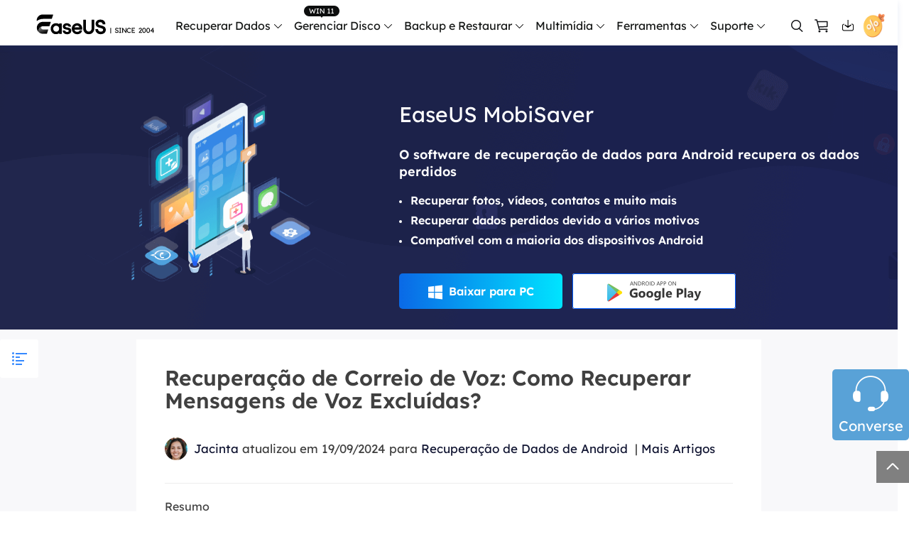

--- FILE ---
content_type: text/html; charset=utf-8
request_url: https://br.easeus.com/android-data-recovery/voicemail-recovery.html
body_size: 18751
content:
<!DOCTYPE html>
<html lang="pt">
    <head>
        <meta content="initial-scale=1.0,user-scalable=no,maximum-scale=1,width=device-width" name="viewport" />
        <meta name="robots" content="max-image-preview:large, max-snippet:-1, max-video-preview:-1" />
        <meta content="telephone=no" name="format-detection" />
        <meta content="black" name="apple-mobile-web-app-status-bar-style" />
        <meta content="yes" name="apple-mobile-web-app-capable" />
        <meta http-equiv="Content-Type" content="text/html; charset=utf-8" />
        <meta name="robots" content="index,follow,all" />
        <link type="text/css" rel="stylesheet" href="/default2/css/base.css" />
        <link type="text/css" rel="stylesheet" href="/default2/2019/css/article/article.css" />
        <script type="text/javascript" src="/default/js/jquery.js" data-cfasync="false"></script>
        <script type="a76c7d770a02e31db1ed3ee4-text/javascript" src="/default/js/globle.js"></script>
        <link rel="shortcut icon" href="/images/fav.ico" mce_href="/images/fav.ico" type="image/x-icon" />
        <title>Recuperação de Correio de Voz: Como Recuperar Mensagens de Voz Excluídas - EaseUS</title>
        <meta name="keywords" content="recuperar correio de voz, recuperação de correio de voz, como recuperar mensagens de voz excluídas, recuperar mensagens de correio de voz excluídas" />
        <meta name="description" content="Excluiu ou perdeu suas mensagens de voz? Aqui você pode recuperar as mensagens de voz excluídas no aplicativo do celular ou usando o aplicativo de recuperação profissional do correio de voz. Experimente os dois métodos para recuperar as mensagens de voz excluídas ou perdidas dos dispositivos iPhone/iPad/iPod touch ou Android." />
        <meta name="robots" content="max-image-preview:large, max-snippet:-1, max-video-preview:-1" />
        <link rel="canonical" href="https://br.easeus.com/android-data-recovery/voicemail-recovery.html" />
       <meta property="og:description" content="Excluiu ou perdeu suas mensagens de voz? Aqui você pode recuperar as mensagens de voz excluídas no aplicativo do celular ou usando o aplicativo de recuperação profissional do correio de voz. Experimente os dois métodos para recuperar as mensagens de voz excluídas ou perdidas dos dispositivos iPhone/iPad/iPod touch ou Android."/>
       <meta property="og:locale" content="pt_BR"/>
       <meta property="og:type" content="article"/>
       <meta property="og:site_name" content="EaseUS"/>
       <meta property="og:url" content="https://br.easeus.com/android-data-recovery/voicemail-recovery.html" />
       <meta property="twitter:site" content="@easeus_software"/>
       <meta property="twitter:card" content="summary_large_image"/>
       <meta property="twitter:creator" content="@easeus_software"/>
       <meta name="twitter:description" content="Excluiu ou perdeu suas mensagens de voz? Aqui você pode recuperar as mensagens de voz excluídas no aplicativo do celular ou usando o aplicativo de recuperação profissional do correio de voz. Experimente os dois métodos para recuperar as mensagens de voz excluídas ou perdidas dos dispositivos iPhone/iPad/iPod touch ou Android." />
       <meta property="article:section" content="Recuperação de Dados de Android"/>
       <meta property="article:published_time" content="2024-09-19 10:12:14"/>
       <meta property="article:modified_time" content="2024-09-19 10:12:14"/>
       <meta property="article:updated_time" content="2024-09-19 10:12:14"/>
       <meta property="og:title" content="Recuperação de Correio de Voz: Como Recuperar Mensagens de Voz Excluídas?" />
       <meta name="twitter:title" content="Recuperação de Correio de Voz: Como Recuperar Mensagens de Voz Excluídas?" />
       <meta property="og:image" content="https://br.easeus.com/images/br/seo/recover-data-on-android-win-step4.png" />
       <meta property="og:secure_url" content="https://br.easeus.com/images/br/seo/recover-data-on-android-win-step4.png" />
       <meta property="twitter:image" content="https://br.easeus.com/images/br/seo/recover-data-on-android-win-step4.png" />
       <link rel="amphtml" href="https://br.easeus.com/amp/android-data-recovery/voicemail-recovery.html" />
        <script type="application/ld+json">
                {
                "@context": "https://schema.org",
                "@type": "Article",
                "mainEntityOfPage": {
                "@type": "WebPage",
                "@id": "https://br.easeus.com/android-data-recovery/voicemail-recovery.html"
                },
                "headline": "Recuperação de Correio de Voz: Como Recuperar Mensagens de Voz Excluídas - EaseUS",
                "image": [
                "https://br.easeus.com/images/br/seo/recover-data-on-android-win-step4.png"
                ],
                "datePublished": "Jun 20, 2017",
                "dateModified": "Sep 19, 2024",
                "author": [
{
                                "@type": "Person",
                                "name": "Jacinta",
                                "url": "https://br.easeus.com/author/jacinta.html"
                     }],
                "publisher": {
                "@type": "Organization",
                "name": "EaseUS",
                "logo": {
                "@type": "ImageObject",
                "url":"https://br.easeus.com/images_2016/easeus-logo-s.png"
                }
                },
                "description": "Excluiu ou perdeu suas mensagens de voz? Aqui você pode recuperar as mensagens de voz excluídas no aplicativo do celular ou usando o aplicativo de recuperação profissional do correio de voz. Experimente os dois métodos para recuperar as mensagens de voz excluídas ou perdidas dos dispositivos iPhone/iPad/iPod touch ou Android."
               }
       </script>
        <script type="application/ld+json">
                {
                "@context": "https://schema.org",
                "@type": "BreadcrumbList",
                "itemListElement":[{
			"@type": "ListItem",
			"position":1,
			"name":"EaseUS",
			"item":"https://br.easeus.com"
                },{
			"@type": "ListItem",
			"position":2,
			"name":"Recuperação de Dados de Android",
			"item":"https://br.easeus.com/android-data-recovery/"
                },{
			"@type": "ListItem",
			"position":3,
			"name":"Recuperação de Correio de Voz: Como Recuperar Mensagens de Voz Excluídas?"
                }]
                }
       </script>
     </head>
 <body>
    <!--header start--><div class="header_2024">
  <div class="wrap">
    <div class="logo_out">
      <a href="/" class="logo" data-event="Public_TopNavigation" data-category="OtherButtonClick" data-event_label="Logo">&nbsp;</a>
      <div class="close_box">
        <div class="close">
          <div>&nbsp;</div>
          <div>&nbsp;</div>
          <div>&nbsp;</div>
        </div>
      </div>
    </div>
    <div class="nav_box">
      <ul class="nav">
            <li>
                <a class="nav_a" href="/data-recovery-software/" data-event="Public_TopNavigation" data-event_label="drw">Recuperar Dados</a>
                <div class="pro_content">
                    <div class="box_all">
                        <div class="list_box">
                            <div class="arrow">&nbsp;</div>
                            <div class="list">
                                <a class="li arr" href="/data-recovery-software/" data-event="Public_TopNavigation" data-event_label="drw-index">
                                    <div class="icon drw1">&nbsp;</div>
                                    <div class="word">
                                        <div class="t">Data Recovery Wizard</div>
                                        <div class="d">Recuperação de dados de Windows e Mac</div>
                                    </div>
                                </a>
                                <a class="li arr" href="/ios-data-recovery-software/" data-event="Public_TopNavigation" data-event_label="MobiSaver-index">
                                    <div class="icon drw2">&nbsp;</div>
                                    <div class="word">
                                        <div class="t">MobiSaver (iOS &amp; Android)</div>
                                        <div class="d">Recuperar dados do celular</div>
                                    </div>
                                </a>
                                <a class="li" href="/data-recovery-software/data-recovery-service.html" data-event="Public_TopNavigation" data-event_label="manualrecovery-index">
                                    <div class="icon manual">&nbsp;</div>
                                    <div class="word">
                                        <div class="t">Serviços de Recuperação de Dados</div>
                                        <div class="d">Serviços especializados de recuperação de dados</div>
                                    </div>
                                </a>
								<a class="li arr" href="/repair-tools/" data-event="Public_TopNavigation" data-event_label="fixo">
                                    <div class="icon repaire">&nbsp;</div>
                                    <div class="word">
                                        <div class="t">Fixo <span class="new_word">Alimentado por IA</span> </div>
                                        <div class="d">Reparar vídeos, fotos e arquivos</div>
                                    </div>
                                </a>
                                <p class="title">Mais produtos de recuperação</p>
                                <a class="li" href="/data-recovery-software/exchange-recovery.html" data-event="Public_TopNavigation" data-event_label="Exchange Recovery">
                                    <div class="icon drw3">&nbsp;</div>
                                    <div class="word">
                                        <div class="t">Exchange Recovery</div>
                                        <div class="d">Restaurar e reparar arquivo EDB</div>
                                    </div>
                                </a>
                                <a class="li" href="/partition-recovery/" data-event="Public_TopNavigation" data-event_label="Partition Recovery">
                                    <div class="icon drw4">&nbsp;</div>
                                    <div class="word">
                                        <div class="t">Partition Recovery</div>
                                        <div class="d">Recuperação de partição perdida</div>
                                    </div>
                                </a>
                                <a class="li" href="https://www.easeus.com/emailrecoverywizard/" data-event="Public_TopNavigation" data-event_label="Email Recovery">
                                  <div class="icon drw5">&nbsp;</div>
                                  <div class="word">
                                      <div class="t">Email Recovery</div>
                                      <div class="d">Recuperação de e-mail do Outlook</div>
                                  </div>
                                </a>
                                <a class="li" href="/data-recovery-software/ms-sql-recovery.html" data-event="Public_TopNavigation" data-event_label="MS SQL Recovery">
                                  <div class="icon drw6">&nbsp;</div>
                                  <div class="word">
                                      <div class="t">MS SQL Recovery</div>
                                      <div class="d">Recuperação de banco de dados MS SQL</div>
                                  </div>
                                </a>
                            </div>
                        </div>
                        <div class="side_box">
                            <dl>
                                <dt>para Windows</dt>
                                <dd><a href="/data-recovery-software/data-recovery-wizard-free.html" data-event="Public_TopNavigation" data-event_label="drw-free">Data Recovery Free</a></dd>
                                <dd><a href="/data-recovery-software/data-recovery-wizard.html" data-event="Public_TopNavigation" data-event_label="drw-pro">Data Recovery Pro</a></dd>
                                <dd><a href="/data-recovery-software/data-recovery-wizard-technician.html" data-event="Public_TopNavigation" data-event_label="drw-tech">Data Recovery Technician</a></dd>
                            </dl>
                            <dl>
                                <dt>para Mac</dt>
                                <dd><a href="/data-recovery-software/mac-data-recovery-wizard-free.html" data-event="Public_TopNavigation" data-event_label="mac-drw-free">Data Recovery Free</a></dd>
                                <dd><a href="/data-recovery-software/mac-data-recovery-wizard.html" data-event="Public_TopNavigation" data-event_label="mac-drw-pro">Data Recovery Pro</a></dd>
                                <dd><a href="/data-recovery-software/mac-data-recovery-wizard-technician.html" data-event="Public_TopNavigation" data-event_label="mac-drw-tech">Data Recovery Technician</a></dd>
                            </dl>
							<dl>
                                <dt>Tutorial Popular</dt>
                                <dd><a href="/data-recovery-software/recuperacao-de-cartao-memoria.html" data-event="Public_TopNavigation" data-event_label="guia-cartao-sd">Recuperação de Cartão SD</a></dd>
                                <dd><a href="/data-recovery-software/recuperacao-de-arquivos-pendrive.html" data-event="Public_TopNavigation" data-event_label="guia-pen-drive">Recuperação de Pen Drive</a></dd>
                                <dd><a href="/data-recovery-software/software-de-recuperacao-de-hd.html" data-event="Public_TopNavigation" data-event_label="guia-hd">Recuperação de HD</a></dd>
                                <dd><a href="/data-recovery-software/recuperacao-de-hd-externo.html" data-event="Public_TopNavigation" data-event_label="guia-hd-externo">Recuperação de HD Externo</a></dd>
                                <dd><a href="/data-recovery-software/recuperacao-de-fotos.html" data-event="Public_TopNavigation" data-event_label="guia-foto">Recuperação de Fotos</a></dd>
                            </dl>
                        </div>
                        <div class="side_box">
                            <dl>
                                <dt>para iOS</dt>
                                <dd><a href="/mobile-tool/free-iphone-data-recovery.html" data-event="Public_TopNavigation" data-event_label="ms_ios_free">Data Recovery Free</a></dd>
                                <dd><a href="/mobile-tool/iphone-data-recovery-pro.html" data-event="Public_TopNavigation" data-event_label="ms_ios_pro">Data Recovery Pro</a></dd>
                            </dl>
                            <dl>
                                <dt>para Android</dt>
                                <dd><a href="/android-data-recovery-software/free-android-data-recovery.html" data-event="Public_TopNavigation" data-event_label="ms_android_free">Data Recovery Free</a></dd>
                                <dd><a href="/android-data-recovery-software/android-data-recovery.html" data-event="Public_TopNavigation" data-event_label="ms_android_pro">Data Recovery Pro</a></dd>
                                <dd><a href="/android-data-recovery-software/app-version.html" data-event="Public_TopNavigation" data-event_label="ms_android_app">Data Recovery App</a></dd>
                            </dl>
                        </div>
						 <div class="side_box">

                            <dl>
                                <dt>Versão Desktop</dt>
                                <dd><a href="/repair-tools/video-repair.html" data-event="Public_TopNavigation" data-event_label="fixo video repair">Video Repair</a></dd>
                                <dd><a href="/repair-tools/photo-repair.html" data-event="Public_TopNavigation" data-event_label="fixo photo repair">Photo Repair</a></dd>
                                <dd><a href="/repair-tools/document-repair.html" data-event="Public_TopNavigation" data-event_label="fixo document repair">File Repair</a></dd>
								<dt class="marginT20">Ferramenta Online</dt>
                                <dd><a href="https://repair.easeus.com/br/" data-event="Public_TopNavigation" data-event_label="fixo video repair online">Online Video Repair</a></dd>
                                <dd><a href="https://repair.easeus.com/br/photo-repair-online.html" data-event="Public_TopNavigation" data-event_label="fixo photo repair online">Online Photo Repair</a></dd>
                                <dd><a href="https://repair.easeus.com/br/document-repair-online.html" data-event="Public_TopNavigation" data-event_label="fixo document repair online">Online File Repair</a></dd>
                            </dl>
                        </div>
                    </div>
                </div>
            </li>
            <li>
              <div class="header_win_11">&nbsp;</div>
                <a class="nav_a" href="/partition-manager/" data-event="Public_TopNavigation" data-event_label="epm">Gerenciar Disco</a>
                <div class="pro_content">
                    <div class="box_all">
                        <div class="list_box">
                            <div class="arrow">&nbsp;</div>
                            <div class="list">
                                <a class="li arr" href="/partition-manager/" data-event="Public_TopNavigation" data-event_label="epm-index">
                                    <div class="icon epm1">&nbsp;</div>
                                    <div class="word">
                                        <div class="t">Partition Master para Windows</div>
                                        <div class="d">Gerenciador de partição de disco do Windows</div>
                                    </div>
                                </a>
                                <a class="li" href="/partition-manager/disk-partition-manager-for-mac.html" data-event="Public_TopNavigation" data-event_label="epm-index">
                                    <div class="icon epm1">&nbsp;</div>
                                    <div class="word">
                                        <div class="t">Partition Master para Mac</div>
                                        <div class="d">Gerenciador de disco rígido do Mac</div>
                                    </div>
                                </a>
                                <a class="li" href="/partition-manager/windows-boot-rescuer.html" data-event_label="Public_TopNavigation" data-event="elearn_more_winrescuer" data-category="epm_winrescuer" >
                                    <div class="icon epm3">&nbsp;</div>
                                    <div class="word">
                                      <div class="t">WinRescuer</div>
                                      <div class="d">Ferramenta de reparo de inicialização do Windows</div>
                                    </div>
                                  </a>

                                <a class="li arr" href="/disk-copy/" data-event="Public_TopNavigation" data-event_label="disk copy">
                                  <div class="icon tb5">&nbsp;</div>
                                  <div class="word">
                                      <div class="t">Disk Copy</div>
                                      <div class="d">Programa para clonar HD/SSD</div>
                                  </div>
                                </a>
                            </div>
                        </div>
                        <div class="side_box">
                            <dl>
                              <dt>Edição</dt>
                                <dd><a href="/partition-manager/partition-master-free.html" data-event="Public_TopNavigation" data-event_label="epm-free">Partition Master Free</a></dd>
                                <dd><a href="/partition-manager/partition-master.html" data-event="Public_TopNavigation" data-event_label="epm-pro">Partition Master Pro</a></dd>
                                <dd><a href="/partition-manager/epm-enterprise.html" data-event="Public_TopNavigation" data-event_label="epm-pro">Partition Master Enterprise</a></dd>
                            </dl>
                            <dl>
                              <dt>Comparação</dt>
                                <dd><a href="/partition-manager/comparison.html" data-event="Public_TopNavigation" data-event_label="epm-pro">Comparação de Edições</a></dd>
                            </dl>
                            <dl>
                              <dt>Tutorial</dt>
                                <dd><a href="/partition-manager/particionar-disco-rigido.html" data-event="Public_TopNavigation" data-event_label="epm-pro">Como particionar um HD</a></dd>
                                <dd><a href="/partition-manager/software-de-clonagem-de-disco-gratuito.html" data-event="Public_TopNavigation" data-event_label="epm-pro">Como clonar disco grátis</a></dd>
                            </dl>
                        </div>
                        <div class="side_box">
                            <dl>
                            <dt>Edição</dt>
                                <dd><a href="/disk-copy/home-edition.html" data-event="Public_TopNavigation" data-event_label="disk copy">Disk Copy Pro</a></dd>
                                <dd><a href="/disk-copy/technician-edition.html" data-event="Public_TopNavigation" data-event_label="disk copy">Disk Copy Technician</a></dd>
                            </dl>
                            <dl>
                              <dt>Tutorial</dt>
                                <dd><a href="/disk-copy/software-de-clonagem-de-hd.html" data-event="Public_TopNavigation" data-event_label="disk copy">Clonagem de HD</a></dd> 
                                <dd><a href="/disk-copy/software-de-clonagem-de-ssd.html" data-event="Public_TopNavigation" data-event_label="disk copy">Clonagem de SSD</a></dd>
                                <dd><a href="/disk-copy/transferir-dados-de-ssd-para-outro.html" data-event="Public_TopNavigation" data-event_label="disk copy">Transferir dados de SSD para outro</a></dd>
                            </dl>
                        </div>
                    </div>
                </div>
            </li>
            <li>
                <a class="nav_a" href="/backup-software/" data-event="Public_TopNavigation" data-event_label="tb">Backup e Restaurar</a>
                <div class="pro_content">
                    <div class="box_all">
                        <div class="list_box">
                            <div class="arrow">&nbsp;</div>
                            <div class="list">
                                <a class="li arr" href="/backup-software/" data-event="Public_TopNavigation" data-event_label="tb-index">
                                    <div class="icon tb1">&nbsp;</div>
                                    <div class="word">
                                        <div class="t">Todo Backup Personal</div>
                                        <div class="d">Soluções de backup pessoal</div>
                                    </div>
                                </a>
                                <a class="li" href="/backup-software/tb-enterprise.html" data-event="Public_TopNavigation" data-event_label="tb-Enterprise">
                                    <div class="icon tb2">&nbsp;</div>
                                    <div class="word">
                                        <div class="t">Todo Backup Enterprise</div>
                                        <div class="d">Proteção de dados empresariais</div>
                                    </div>
                                </a>
								 <a class="li" href="/backup-software/tb-technician.html" data-event="Public_TopNavigation" data-event_label="tb-technician">
                                    <div class="icon tb7">&nbsp;</div>
                                    <div class="word">
                                        <div class="t">Todo Backup Technician</div>
                                        <div class="d">Soluções de backup para provedores de serviços</div>
                                    </div>
                                </a>
                                <a class="li" href="/backup-software/todo-backup-comparison.html" data-event="Public_TopNavigation" data-event_label="tb-comparison">
                                    <div class="icon tb9">&nbsp;</div>
                                    <div class="word">
                                        <div class="t">Comparação de Edições</div>
                                        <div class="d">Comparação de versões de Todo Backup</div>
                                    </div>
                                </a>
                                


                                <p class="title">Soluções centralizadas</p>
                                <a class="li" href="/backup-software/central-management.html" data-event="Public_TopNavigation" data-event_label="tb-Central Management">
                                    <div class="icon tb3">&nbsp;</div>
                                    <div class="word">
                                        <div class="t">Central Management</div>
                                        <div class="d">Estratégia de backup centralizada</div>
                                    </div>
                                </a>
                                <a class="li" href="/backup-software/deploy-manager.html" data-event="Public_TopNavigation" data-event_label="tb-System Deploy">
                                    <div class="icon tb4">&nbsp;</div>
                                    <div class="word">
                                        <div class="t">System Deploy</div>
                                        <div class="d">Implantação inteligente do Windows</div>
                                    </div>
                                </a>
                            </div>
                        </div>
                        <div class="side_box">
                            <dl>
                            <dt>Edição</dt>
                                <dd><a href="/backup-software/todo-backup-free.html" data-event="Public_TopNavigation" data-event_label="tb-free">Todo Backup Free</a></dd>
                                <dd><a href="/backup-software/todo-backup-home.html" data-event="Public_TopNavigation" data-event_label="tb-home">Todo Backup Home</a></dd>
                                <dd><a href="/backup-software/todo-backup-mac.html" data-event="Public_TopNavigation" data-event_label="tb-mac">Todo Backup for Mac</a></dd>
                            </dl>
                            <dl>
                              <dt>Tutorial</dt>
                                <dd><a href="/backup-software/clonar-hd-para-outro-pc.html" data-event="Public_TopNavigation" data-event_label="tb-home">Clonar HD para outro PC</a></dd>
                            </dl>
                        </div>
                    </div>
                </div>
            </li>
            <li>
                <span class="nav_a">Multimídia</span>
                <div class="pro_content">
                    <div class="box_all">
                        <div class="list_box">
                            <div class="arrow">&nbsp;</div>
                            <div class="list">
                                <p class="title">Gravador de tela</p>
                                <a class="li" href="https://recorder.easeus.com/br/" data-event="Public_TopNavigation" data-event_label="ere">
                                    <div class="icon mult4">&nbsp;</div>
                                    <div class="word">
                                        <div class="t">RecExperts</div>
                                        <div class="d">Gravar vídeo/áudio/webcam</div>
                                    </div>
                                </a>
                                <p class="title">Ferramentas de vídeo</p>
                                <a class="li" href="https://multimedia.easeus.com/br/online-video-downloader/" data-event="Public_TopNavigation" data-event_label="evd_online">
                                    <div class="icon mult2">&nbsp;</div>
                                    <div class="word">
                                        <div class="t">Video Downloader Online</div>
                                        <div class="d">Baixar vídeo e áudio online grátis</div>
                                    </div>
                                </a>
                                <a class="li" href="https://multimedia.easeus.com/br/video-downloader/" data-event="Public_TopNavigation" data-event_label="evd">
                                    <div class="new">&nbsp;</div>
                                    <div class="icon mult2">&nbsp;</div>
                                    <div class="word">
                                        <div class="t">Video Downloader</div>
                                        <div class="d">Baixar vídeo e áudio fácil</div>
                                    </div>
                                </a>
                                <a class="li" href="https://multimedia.easeus.com/br/videokit/video-converter.html" data-event="Public_TopNavigation" data-event_label="evc">
                                    <div class="new">&nbsp;</div>
                                    <div class="icon mult_all">&nbsp;</div>
                                    <div class="word">
                                        <div class="t">VideoKit</div>
                                        <div class="d">Toolkit de vídeo tudo-em-um</div>
                                    </div>
                                </a>
                                <p class="title">Ferramentas de áudio</p>
                                <a class="li" href="https://multimedia.easeus.com/br/voice-changer/" data-event="Public_TopNavigation" data-event_label="product_evw">
                                    <div class="icon voice_changer">&nbsp;</div>
                                    <div class="word">
                                        <div class="t">VoiceWave</div>
                                        <div class="d">Alterar voz em tempo real</div>
                                    </div>
                                </a>
                                <a class="li" href="https://vocalremover.easeus.com/br/" data-event="Public_TopNavigation" data-event_label="product_evr_online">
                                    <div class="icon mult6">&nbsp;</div>
                                    <div class="word">
                                        <div class="t">Vocal Remover (Online)</div>
                                        <div class="d">Remover vocais online grátis</div>
                                    </div>
                                </a>
                            </div>
                        </div>
                    </div>
                </div>
            </li>
            <li>
                <span class="nav_a">Ferramentas</span>
                <div class="pro_content custon utilities">
                    <div class="box_all">
                        <div class="list_box no2">
                            <div class="arrow">&nbsp;</div>
                            <div class="title_li">
                                <span class="li current">Transferir dados/SO</span>
                                <span class="li">Gerenciar arquivos</span>
                                <span class="li">Toolkit para iOS</span>
                                <span class="li">Mais produtos</span>
                            </div>
                            <div class="list">
                                <div class="title_show">
                                    <p class="title">Transferir dados/SO</p>
                                    <a class="li arr" href="/pc-transfer-software/" data-event="Public_TopNavigation" data-event_label="Transfer-pc transfer-index">
                                        <div class="icon utilitie1">&nbsp;</div>
                                        <div class="word">
                                            <div class="t">Todo PCTrans</div>
                                            <div class="d">Transferir dados entre PCs</div>
                                        </div>
                                    </a>

                                    <a class="li arr" href="https://mobi.easeus.com/br/phone-transfer/" data-event="Public_TopNavigation" data-event_label="Transfer-mm-index">
                                        <div class="icon utilitie2">&nbsp;</div>
                                        <div class="word">
                                            <div class="t">MobiMover</div>
                                            <div class="d">Transferir dados do iPhone</div>
                                        </div>
                                    </a>

                                    <a class="li" href="https://mobi.easeus.com/br/chat-transfer/" data-event="Public_TopNavigation" data-event_label="more_chattrans">
                                        <div class="new">&nbsp;</div>
                                        <div class="icon chattrans">&nbsp;</div>
                                        <div class="word">
                                            <div class="t">ChatTrans</div>
                                            <div class="d">Transferência fácil do WhatsApp</div>
                                        </div>
                                    </a>
                                    <a class="li" href="/utilities/ostogo.html" data-event="Public_TopNavigation" data-event_label="Transfer-OS2GO">
                                      <div class="icon tb6">&nbsp;</div>
                                      <div class="word">
                                          <div class="t">OS2Go</div>
                                          <div class="d">Criador do Windows To Go</div>
                                      </div>
                                    </a>
                                </div>
                                <div class="title_show hidden">
                                    <p class="title">Gerenciar arquivos</p>
                                    <a class="li" href="/pdf-editor/" data-event="Public_TopNavigation" data-event_label="File Management-PDF">
                                        <div class="icon utilitie7">&nbsp;</div>
                                        <div class="word">
                                            <div class="t">PDF Editor</div>
                                            <div class="d">Criar, editar ou converter PDF</div>
                                        </div>
                                    </a>
                                    <a class="li" href="/pdf-converter/" data-event="Public_TopNavigation" data-event_label="File Management-PDF converter">
                                        <div class="new">&nbsp;</div>
                                        <div class="icon pdf_c">&nbsp;</div>
                                        <div class="word">
                                            <div class="t">PDF Converter</div>
                                            <div class="d">Converter arquivos PDF</div>
                                        </div>
                                    </a>
                                    <a class="li" href="https://www.easemate.ai/br" rel="nofollow" data-event_label="PDF_Navigation" data-event="chatpdf" data-e_event="Public_TopNavigation">
                                        <!--                                            <div class="new">&nbsp;</div>-->
                                        <div class="icon pdf_ai">&nbsp;</div>
                                        <div class="word">
                                          <div class="t">ChatPDF</div>
                                          <div class="d">Converse com PDFs via PDF IA grátis</div>
                                        </div>
                                      </a>
                                    <a class="li" href="/dupfiles-cleaner/" data-event="Public_TopNavigation" data-event_label="File Management-dfc">
                                        <div class="new">&nbsp;</div>
                                        <div class="icon utilitie16">&nbsp;</div>
                                        <div class="word">
                                            <div class="t">DupFiles Cleaner</div>
                                            <div class="d">Remover arquivos duplicados</div>
                                        </div>
                                    </a>
                                    <a class="li" href="/file-lock/" data-event="Public_TopNavigation" data-event_label="File Management-lockmyfile">
                                        <div class="icon utilitie9">&nbsp;</div>
                                        <div class="word">
                                            <div class="t">LockMyFile</div>
                                            <div class="d">Proteger arquivos com senha</div>
                                        </div>
                                    </a>
                                </div>
                                <div class="title_show hidden">
                                    <p class="title">Toolkit para iOS</p>
                                    <a class="li" href="https://mobi.easeus.com/br/unlock-iphone/" data-event="Public_TopNavigation" data-event_label="iOS-MobiUnlock">
                                        <div class="icon utilitie5">&nbsp;</div>
                                        <div class="word">
                                            <div class="t">MobiUnlock</div>
                                            <div class="d">Desbloquear a senha do iPhone</div>
                                        </div>
                                    </a>
                                    <a class="li" href="https://mobi.easeus.com/br/location-changer/" data-event="Public_TopNavigation" data-event_label="iOS-MobiAnyGo">
                                        <div class="icon utilitie6">&nbsp;</div>
                                        <div class="word">
                                            <div class="t">MobiAnyGo</div>
                                            <div class="d">Localização falsa do iPhone</div>
                                        </div>
                                    </a>
                                </div>
                                <div class="title_show hidden">
                                    <p class="title">Mais produtos</p>

                                    <a class="li" href="/utilities/key-finder.html" data-event="Public_TopNavigation" data-event_label="More-key finder">
										<div class="new">&nbsp;</div>
									    <div class="icon utilitie14">&nbsp;</div>
									    <div class="word">
									        <div class="t">Key Finder</div>
									        <div class="d">Encontrar chaves de produto</div>
									    </div>
									</a>
									<a class="li" href="/bitwiper/" data-event="Public_TopNavigation" data-event_label="More-bitwipe">
                                        <div class="new">&nbsp;</div>
                                        <div class="icon utilitie15">&nbsp;</div>
                                        <div class="word">
                                            <div class="t">BitWiper</div>
                                            <div class="d">Limpar dados confidenciais</div>
                                        </div>
                                    </a>
                                    <a class="li" href="/utilities/ntfs-for-mac.html" data-event="Public_TopNavigation" data-event_label="More-NTFS">
                                        <div class="icon utilitie8">&nbsp;</div>
                                        <div class="word">
                                            <div class="t">NTFS For Mac</div>
                                            <div class="d">Gravador de unidade NTFS</div>
                                        </div>
                                    </a>
                                    <a class="li" href="https://www.easeus.com/cleangenius/" data-event="Public_TopNavigation" data-event_label="More-CleanGenius">
                                        <div class="icon utilitie10">&nbsp;</div>
                                        <div class="word">
                                            <div class="t">CleanGenius Free</div>
                                            <div class="d">Otimização do sistema</div>
                                        </div>
                                    </a>
                                </div>
                            </div>
                        </div>
                        <div class="side_box">
                            <dl>
                                <dd><a href="/pc-transfer-software/pctrans-free.html" data-event="Public_TopNavigation" data-event_label="Transfer-pc transfer-free"><span class="s_hide">Todo PCTrans </span> Free</a></dd>
                                <dd><a href="/pc-transfer-software/pctrans.html" data-event="Public_TopNavigation" data-event_label="Transfer-pc transfer-pro"><span class="s_hide">Todo PCTrans </span> Pro</a></dd>
                            </dl>
                        </div>
                        <div class="side_box">
                            <dl>
                                <dd><a href="https://mobi.easeus.com/br/phone-transfer/mobimover-free.html" data-event="Public_TopNavigation" data-event_label="Transfer-mm-free"><span class="s_hide">iPhone Data Transfer</span> Free</a></dd>
                                <dd><a href="https://mobi.easeus.com/br/phone-transfer/mobimover.html" data-event="Public_TopNavigation" data-event_label="Transfer-mm-pro"><span class="s_hide">iPhone Data Transfer</span> Pro</a></dd>
                            </dl>
                        </div>
                    </div>
                </div>
            </li>
            <li>
          <span class="nav_a">Suporte</span>
          <div class="pro_content">
            <div class="box_all">
              <div class="list_box">
                <div class="arrow">&nbsp;</div>
                <div class="list">
                  <a class="li" href="https://www.easeus.com/support-center/" rel="nofollow" data-event_label="support_center" data-event="Public_TopNavigation">
                    <div class="icon support2">&nbsp;</div>
                    <div class="word">
                      <div class="t">Centro de Apoio</div>
                      <div class="d">Guias, Licença, Contato</div>
                    </div>
                  </a>
                  <a class="li" href="/support-center/livechat-tech.html" rel="nofollow" data-event_label="chat_support" data-event="Public_TopNavigation">
                    <div class="icon support1">&nbsp;</div>
                    <div class="word">
                      <div class="t">Suporte por bate-papo</div>
                      <div class="d">Converse com um técnico</div>
                    </div>
                  </a>
                  <span class="li livechat_window_pop_3" rel="nofollow" data-event_label="Pre-Sales Inquiry" data-event="Public_TopNavigation">
                      <div class="icon support4">&nbsp;</div>
                      <div class="word">
                          <div class="t">Consulta de pré-venda</div>
                          <div class="d">Converse com um rep. de vendas</div>
                      </div>
                  </span>
                  <a class="li" href="https://www.easeus.com/support/remote-assistance-new.html" rel="nofollow">
                    <div class="icon support5">&nbsp;</div>
                    <div class="word">
                      <div class="t">Serviço Premium</div>
                      <div class="d">Resolva rápido e muito mais</div>
                    </div>
                  </a>
                </div>
              </div>
            </div>
          </div>
        </li>
      </ul>
      <div class="search_box">
        <a class="icons search" href="/search.html" rel="nofollow" data-event="Public_TopNavigation" data-category="OtherButtonClick" data-event_label="Search">&nbsp;</a>
        <div class="new_buy_125 icons">
          <a class="buy" href="/store/" rel="nofollow" data-event="Public_TopNavigation" data-event_label="store">&nbsp;</a>
        </div>
        <a class="icons down" href="/download/" data-event_label="download" data-event="Public_TopNavigation"> </a>
        <a class="icons offer" href="/campaign/2024-store-new.html?coupon=luck24">
        <span>
          <!--<svg width="6px" height="6px" viewBox="0 0 6 6" version="1.1" xmlns="http://www.w3.org/2000/svg" xmlns:xlink="http://www.w3.org/1999/xlink">
              <g stroke="none" stroke-width="1" fill="none" fill-rule="evenodd">
                  <g>
                      <rect class="svg_color" x="4" y="0" width="2" height="2" rx="1"></rect>
                      <rect class="svg_color" x="0" y="4" width="2" height="2" rx="16"></rect>
                      <path d="M0.433535314,0.605303338 L5.41112179,5.60530334 L0.433535314,0.605303338 Z" class="svg_color" stroke-linecap="round" stroke-linejoin="round"></path>
                  </g>
              </g>
          </svg>-->
        </span>
        </a>
        <div class="account_center_box pc"></div>
        <div class="account_center_box mobi"></div>
      </div>
    </div>
  </div>
</div>
<script type="a76c7d770a02e31db1ed3ee4-text/javascript">
  (function(){
    window.ispc_fun=window.ispc_fun || function(){}
    var nav=$('.header_2024 .nav_box');
    var close=$('.header_2024 .close_box');
    var header_2024=$('.header_2024');
    var body=$('body');
    var header_ispc=ispc_fun(1250);
    $(window).resize(function(){
      header_ispc=ispc_fun(1250);
      if(header_ispc){
        nav.removeAttr('style');
        close.removeClass('current');
      }
    })
    //
    $('.header_2024 .nav > li').mouseenter(function(){
      if(header_ispc){
        var width=$(this).find('.list_box:eq(0)').width()/2-12;
        $(this).addClass('current').find('.pro_content:not(.custon)').css({marginLeft:'-'+width+'px'});
        $('.header_2024 .li.arr.in').removeClass('in').parent().find('.side_box').remove();
      }
    }).mouseleave(function(){
      if(header_ispc){
        $(this).removeClass('current');
        //重置背景的位置
        var list=$(this).find('.list_box .list');
        if(list.children().eq(0).hasClass('title')){
          list.find('.bg_arr').css({top:'24px'});
        }else{
          list.find('.bg_arr').css({top:'0px'});
        }
        //
        $(this).find('.side_box').removeClass('current');
        $(this).find('.box_all').removeClass('current in');
        $(this).find('.pro_content:not(.custon)').removeAttr('style');
        //
        $('.header_2024 .box_all').each(function(){
          $(this).find('.title_li .li').removeClass('current').eq(0).addClass('current');
          $(this).find('.bg_arr_title').removeAttr('style');
          $(this).find('.title_show').addClass('hidden').eq(0).removeClass('hidden');
        })
      }
    })
    $('.header_2024 .box1 .list_box li').each(function(){
      $(this).find('.list').each(function(){
        var list=$(this);
        $(this).append('<div class="bg_arr"></div>');
        var bg_arr=$(this).find('.bg_arr');
        $(this).find('.li').each(function(i){
          $(this).mouseenter(function(){
            if(header_ispc){
              var top=$(this).offset().top-list.offset().top;
              bg_arr.css({top:top});
            }
          })
        })
      })
      $(this).mouseenter(function(){
        if(header_ispc){
          $(this).addClass('current');
        }
      }).mouseleave(function(){
        if(header_ispc){
          $(this).removeClass('current');
        }
      })
    })
    $('.header_2024 .box_all').each(function(){
      var that=this;
      var side_box=$(this).find('.side_box');
      var list=$(this).find('.list_box .list');
      if(list.children().eq(0).hasClass('title')){
        list.append('<div class="bg_arr" style="top:24px"></div>');
      }else{
        list.append('<div class="bg_arr"></div>');
      }
      var bg_arr=list.find('.bg_arr');
      list.find('.li').each(function(i){
        $(this).mouseenter(function(){
          if(header_ispc){
            $(that).addClass('current');
            if($(this).hasClass('arr')){
              if(!$(that).hasClass('in')){
                setTimeout(function(){
                  $(that).addClass('in');
                },300)
              }
            }else{
              $(that).removeClass('in');
              //sx add
              side_box.removeClass('current');
            }
            //bg_arr移动
            var top=$(this).offset().top-list.offset().top;
            bg_arr.css({top:top});
            //end
          }
        })
      })
      list.find('.li.arr').each(function(i){
        $(this).mouseenter(function(){
          if(header_ispc){
            side_box.removeClass('current');
            side_box.eq(i).addClass('current');
          }
        })
      })
      var title_li=$(this).find('.list_box .title_li');
      if(title_li.length>0){
        $(title_li).append('<div class="bg_arr_title"></div>');
        var bg_arr_title=$('.header_2024 .bg_arr_title');
        var title_show=list.find('.title_show');
        title_li.find('.li').each(function(i){
          $(this).mouseenter(function(){
            if(header_ispc){
              $(this).addClass('current').siblings('.li').removeClass('current');
              title_show.eq(i).removeClass('hidden').siblings('.title_show').addClass('hidden');
              side_box.removeClass('current');
              $(that).removeClass('in current');
              //bg_arr_title移动
              var top=$(this).offset().top-title_li.offset().top;
              bg_arr_title.css({top:top});
              //end
            }
          })
        })
      }
    })
    $('.header_2024 .nav_a').click(function(){
      if(!header_ispc){
        var parent=$(this).parent();
        var pro_content=$(this).next('.pro_content');
        if(parent.hasClass('wap_current')){
          parent.removeClass('wap_current');
          pro_content.hide();
        }else{
          parent.addClass('wap_current');
          pro_content.show()
        }
        parent.siblings().removeClass('wap_current').find('.pro_content').hide()
        return false;
      }
    })
    $('.header_2024 .box_all').each(function(){
      var that=this;
      var side_box=$(that).find('.side_box').clone();
      $(this).find('.li.arr').each(function(i){
        $(this).click(function(){
          if(!header_ispc){
            if(!$(this).hasClass('in')){
              $(this).addClass('in').after(side_box.eq(i));
            }
            if($(this).hasClass('current')){
              $(this).removeClass('current')
              $(this).next('.side_box').hide();
            }else{
              $(this).addClass('current')
              $(this).next('.side_box').show();
            }
            return false;
          }
        })
      })
    })
    close.click(function(){
      if(!header_ispc){
        if($(this).hasClass('current')){
          $(this).removeClass('current')
          header_2024.removeClass('current')
          body.css({overflow:'auto'});
          nav.hide()
        }else{
          $(this).addClass('current')
          header_2024.addClass('current')
          body.css({overflow:'hidden'});
          nav.show()
        }
      }
    });
    //事件埋点
    $('.header_2024 .nav > li').each(function(){
      var e_class_1='';
      $(this).find('> .nav_a').each(function(){
        e_class_1=$.trim($(this).text());
        if(this.tagName!=='A'){
          return true;
        }
        $(this).attr({
          'data-e_event':'WebTopNavigationBarProductClick'
        })
        $(this).data('e_class_1',e_class_1);
        return true;
      });
      var all_class_2=[];
      $(this).find('.list_box').each(function(){
        $(this).find('.list .li').each(function(){
          $(this).attr({
            'data-e_event':'WebTopNavigationBarProductClick'
          })
          $(this).data('e_class_1',e_class_1);
          var e_class_2=$.trim($(this).find('.t').text());
          $(this).data('e_class_2',e_class_2)
          if($(this).hasClass('arr')){
            all_class_2.push(e_class_2);
          }
        })
      });
      $(this).find('.side_box').each(function(index){
        $(this).find('a').each(function(){
          $(this).attr({
            'data-e_event':'WebTopNavigationBarProductClick'
          })
          $(this).data('e_class_1',e_class_1);
          $(this).data('e_class_2',all_class_2[index]);
          $(this).data('e_class_3',$.trim($(this).text()));
        });
      });
    })
    //埋点end

  })();
</script><!--header end--><!--start-->
<style>
    .article_banner_20210527{background:#f8f8fa url("/images_2019/article/iphone-recovery/banner_android_bg2.png") no-repeat center top;min-height: 10rem;color: #fff;padding-bottom: 10px;}
    .article_banner_20210527 .img{float: left;width: 41%;margin: 0.25rem 0 0 0;min-height: 9.6rem;}
    .article_banner_20210527 .img img{vertical-align: top;max-width: 100%;height: auto;}
    .article_banner_20210527 .word{float: right;width: 56%;margin: 1.925rem 0 0 0;position: relative;z-index: 2;}
    .article_banner_20210527 .word .title{font-size: 0.75rem;line-height: 1rem;margin-bottom: 0.625rem;}
    .article_banner_20210527 .word .des{font-size: 0.45rem;font-weight: bold;line-height: 0.6rem;margin-bottom: 0.45rem;}
    .article_banner_20210527 .word .list{margin-bottom: 0.9rem;}
    .article_banner_20210527 .word .list li{line-height: 0.525rem;margin-bottom: 0.175rem;font-weight: bold;padding-left: 0.4rem;position: relative;}
    .article_banner_20210527 .word .list li:before{content: '';width: 0.1rem;height: 0.1rem;border-radius: 50%;background: #fff;position: absolute;left: 0rem;top: 0.25rem;}
    @media(min-width:1921px){
        .article_banner_20210527{background-size: 100% 10rem;}
    }
    @media(max-width:1600px){
        .article_banner_20210527 .img{display: flex;align-content: center;align-items: center;}
    }
    @media(max-width:1000px){
        .article_banner_20210527{padding: 1rem 0;min-height:auto;background: #1d2243;}
        .article_banner_20210527 .img{display: none;}
        .article_banner_20210527 .word{float: none;width: auto;margin: 0;}
    }
</style>
<div class="article_banner_20210527">
    <div class="wrap clearfix">
        <div class="img"><img src="/images_2019/article/iphone-recovery/banner_android_image2.png" width="662" height="380"></div>
        <div class="word">
            <p class="title">EaseUS MobiSaver</p>
            <p class="des">O software de recuperação de dados para Android recupera os dados perdidos </p>
            <ul class="list phone_size_20">
                <li>Recuperar fotos, vídeos, contatos e muito mais</li>
                <li>Recuperar dados perdidos devido a vários motivos</li>
                <li>Compatível com a maioria dos dispositivos Android</li>
            </ul>
            <div class="button_box"><a class="button_20210527  download_pop_show" data-category="msa_android_trial" data-event="download" data-event_label="article" href="https://down.easeus.com/product/emsa_trial" name="mobia"><i class="iconfont"></i> <b>Baixar para PC</b></a> <a class="button_google_pay_20210527" data-category="msa_android_trial_app" data-event="download" data-event_label="article" href="https://play.google.com/store/apps/details?id=com.easeus.mobisaver"><span>Google Play</span></a></div>
        </div>
    </div>
</div>
<!--end-->
<div class="article_new_content3 no2 RobotoRegular" id="main_content">
    <style>
        .side_article_20210125{position: relative;position: sticky;border-left: 0px;top: 0px; z-index: 999;height: 0px;overflow: visible;}
        .side_article_20210125 .box_all{position: absolute;left: -300px;top: 0px;z-index: 998;background: #fff;width: 280px !important;transition: 400ms;box-shadow: 0rem 0.275rem 0.275rem rgba(0,0,0,0.15);}
        .side_article_20210125 .box_all.show{left: 0;}
        .side_article_20210125 .box_all.current{position: fixed\0;[;position: fixed;]  top: 0px;}
        .side_article_20210125 .box_all.fixed{opacity: 0;visibility: hidden;}
        .side_article_20210125 .box_all.show .button{left: -50px;}
        .side_article_20210125 .box_all .button{background:#fff url("/images_2019/article/icon-menu.png") no-repeat center;width: 54px;height: 54px;border-radius: 3px;position: absolute;left: 300px;top: 0px;cursor: pointer;transition: 400ms;}
        .side_article_20210125 .box_all .arrow{position: absolute;width: 30px;height: 30px; line-height: 30px;text-align: center;right: 4px;top: 6px;color: #3589FF;cursor: pointer;}
        .side_article_20210125 .box_all .box{padding: 26px 14px 0 20px;}
        .side_article_20210125 .box_all .box .t{font-size: 20px;line-height: 24px;font-weight: bold;margin-bottom: 10px;}
        .side_article_20210125 .box_all .box .list{padding-left: 22px;margin-bottom: 18px;position: relative;overflow: hidden;}
        .side_article_20210125 .box_all .box .list:before,.side_article_20210125 .box_all .box .list .line{content: '';border-left: 2px dashed #EBEBEB;width: 0px;height: 100%;position: absolute;left: 7px;top: 10px;z-index: 1;margin: 0;}
        .side_article_20210125 .box_all .box .list .line{border-left: 2px dashed #3589FF;transition: 300ms;}
        .side_article_20210125 .box_all .box .list ul li{font-size: 14px;line-height: 22px;padding: 5px 8px;cursor: pointer;}
        .side_article_20210125 .box_all .box .list ul li.current{background:#F4F4F8;color: #3589FF;font-weight: bold;}
        .side_article_20210125 .box_all .box .list ul li:hover{color: #3589FF;font-weight: bold;}
        .side_article_20210125 .box_all .box .link{font-size: 18px;line-height: 22px;font-weight: bold;position: relative;border-top: 1px solid #E5E5E5;padding: 14px 0 14px 32px;cursor: pointer;}
        .side_article_20210125 .box_all .box .link img{position: absolute;left: 4px;top: 13px;}
        .side_article_20210125 .box_all .box .link .search{margin-top: 10px;display: none;}
        .side_article_20210125 .box_all .box .link .search .text{background-color:#e8eff9;width:160px;height:30px;line-height:normal;color:#6ea5e5;vertical-align: top;padding-left: 8px;}
        .side_article_20210125 .box_all .box .link .search .submit{background:#e8eff9;height:30px;width:30px;font-size:14px;cursor:pointer;color:#7E7E8A; vertical-align:top; margin:0;*margin-top:2px;}
        .side_article_20210125 .box_all .share{margin-top: 5px;}
        .side_article_20210125 .box_all .share li{float: left;width: 25%;background: #ECECF3;text-align: center;line-height: 35px;font-size: 18px;cursor: pointer;}
        .side_article_20210125 .box_all .share li.b2{background: #F4F4F8;}
        .side_article_20210125 .box_all .share li.share_facebook{color: #3C5998;}
        .side_article_20210125 .box_all .share li.share_twitter{color: #1DA1F2;}
        .side_article_20210125 .box_all .share li.share_linkedin{color: #0077B5;}
        .side_article_20210125 .box_all .share li.share_reddit{color: #FF4500;}
        @media(max-width:1000px){
            .side_article_20210125{display: none;}
        }
    </style>
    <script type="a76c7d770a02e31db1ed3ee4-text/javascript">
        $(window).load(function(){
            if ($(window).width() < 1450) {
                $('.side_article_20210125 .box_all').removeClass('show');
            }
            if ($('.word_content_text h2').length > 0) {
                var set_html = function () {
                    var h2 = '';
                    $('.word_content_text h2').each(function (i) {
                        $(this).addClass('h2_20210128_' + i);
                        h2 += '<li class="this_go_to" where="h2_20210128_' + i + '" space_top="30">' + $(this).text() + '</li>';
                    })
                    $('#side_article_20210125 .list').html('<div class="line"></div><ul>' + h2 + '</ul>');
                }
                set_html();
                var set_click = function () {
                    $('#side_article_20210125 .button').click(function () {
                        $(this).parent().addClass('show');
                    })
                    $('#side_article_20210125 .arrow').click(function () {
                        $(this).parent().removeClass('show');
                    })
                }
                set_click();
                var set_line = function () {
                    var line = $('#side_article_20210125 .line');
                    var can_set_lin = true;//set .side_article_20210125 .box_all .box .list .line
                    var set_line_height = function () {
                        var height = -10;
                        $('#side_article_20210125 .list ul li').each(function () {
                            height += $(this).height() + 10;
                            if ($(this).hasClass('current')) {
                                return false;
                            }
                        })
                        line.height(height);
                    }
                    var return_data = globleJs.scroll_cursor('#side_article_20210125 .list ul li', '.word_content_text h2', 100, function (num) {
                        if (can_set_lin) {
                            set_line_height();
                        }
                    });

                    $('.this_go_to').click(function () {
                        can_set_lin = false;
                        return_data.scroll_move = false;
                        $(this).addClass('current').siblings().removeClass('current');
                        set_line_height();
                        var id = $(this).attr('where');
                        var space_top = $(this).attr("space_top");
                        if (typeof (space_top) == 'undefined') {
                            space_top = 0;
                        }
                        var top = $('.' + id).offset().top - space_top;
                        $('body,html').stop().animate({scrollTop: top}, 600, function () {
                            can_set_lin = true;
                            return_data.scroll_move = true;
                        });
                        return false;
                    });
                }
                set_line();
                globleJs.fixded_scrolls('#side_article_20210125 .box_all', ['.article_new_content_left'])
            }
        })
    </script>
    <div class="side_article_20210125" id="side_article_20210125">
        <div class="box_all show">
            <div class="button"> </div>
            <div class="arrow iconfont"></div>
            <div class="box">
                <p class="t">Índice</p>
                <div class="list"> </div>
                <p class="link go_to" where="review_artitle_20210125"><img data-src="/images_2019/article/icon-review.png" alt="review icon" width="23" height="21"> Comentários e prêmios</p>
            </div>
            <ul class="share clearfix">
                <li class="iconfont share_facebook"></li>
                <li class="iconfont share_twitter b2"></li>
                <li class="iconfont share_linkedin"></li>
                <li class="iconfont share_reddit b2"></li>
            </ul>
        </div>
    </div>
    <div class="wrap_1200 clearfix">
        <div class="article_new_content_left center no2">
            <div class="padding_box">
                <div class="word_content">
                    <div class="word_content_text">
                        <h1>Recuperação de Correio de Voz: Como Recuperar Mensagens de Voz Excluídas?</h1>
                        <!--start-->
                        <style>
                            .author_20210527{padding: 0.25rem 0 0.65rem 0;margin-bottom: 0.5rem; border-bottom: 0.025rem solid #EEEEEE;}
                            .author_20210527 .img_box{}
                            .author_20210527 .img_box img{border-radius: 50%;width: 0.8rem;height: 0.8rem;vertical-align: top;}
                            .author_20210527 span{display: inline-block;line-height: 0.8rem;vertical-align: top;font-size: 0.425rem;margin:0 0.125rem;}
                            .author_20210527 a{display: inline-block;line-height: 0.8rem;vertical-align: top;font-size: 0.425rem;color: #111532;}
                        </style>
                        <div class="author_20210527">
                            <div class="img_box inline_block"><img width="32" height="32" src="https://images.easeus.com/images/en/icon/jacinta.jpg" alt="jacinta"></div>
                            <span>
                                <a class="name" href="/author/jacinta.html">Jacinta</a>                                atualizou em
                                19/09/2024 
                                para <a href="/android-data-recovery/">Recuperação de Dados de Android</a>
                            </span><span>|</span><a href="/how-to/">Mais Artigos</a>
                        </div>
                        <!--end-->
                        <div class="summary_2020_5_8">
                            <p class="t">Resumo</p>
                            <p class="d">Excluiu ou perdeu suas mensagens de voz? Aqui você pode recuperar as mensagens de voz excluídas no aplicativo do celular ou usando o aplicativo de recuperação profissional do correio de voz. Experimente os dois métodos para recuperar as mensagens de voz excluídas ou perdidas dos dispositivos iPhone/iPad/iPod touch ou Android.</p>
                        </div>
                        <!--page_content_start--><h2>Possíveis maneiras de recuperar mensagens de correio de voz excluídas</h2>

<p>Em comparação com a maneira tradicional de enviar e-mail, o correio de voz agora está se tornando mais popular para os usuários se manterem em contato uns com outros. Mas as mensagens de voz armazenadas em seu celular são propensas a serem excluídas ou perdidas devido a exclusão acidental, restauração de fábrica, atualização do celular ou do sistema, ou muitas outras razões. A perda dessas mensagens de voz com memórias preciosas pode fazer você se sentir mal. Mas não se preocupe! A boa notícia é que é possível recuperar as mensagens de voz apagadas. E há dois métodos de recuperação de correio de voz:</p>

<p><strong>Método 1</strong>. Recupere mensagens de voz excluídas no aplicativo Phone<br />
<strong>Método 2</strong>. Recupere mensagens de voz excluídas com aplicativo de recuperação de correio de voz<br />
 <br />
Você pode tentar as duas soluções de recuperação de correio de voz, uma a uma, para recuperar efetivamente as mensagens de voz excluídas ou perdidas no correio de voz. Elas trabalham com dispositivos iPhone/iPad/iPod touch e Android.</p>

<h2>Localize e recupere mensagens de voz excluídas no aplicativo Phone</h2>

<p>1. Abra o aplicativo Phone e toque em Correio de voz.<br />
2. Desça até a parte inferior da página, toque em "Mensagens excluídas" e isso listará todas as mensagens de voz excluídas recuperáveis. <br />
3. Toque nas mensagens de voz que deseja salvar, toque o botão "Undelete" para recuperá-las.</p>

<p>Espero que o método acima possa ajudá-lo a resgatar seus correios de voz apagados. Mas se você não vir o painel Mensagens excluídas no passo 2, não há mensagens para recuperar. Nesse caso, você pode tentar o aplicativo de recuperação de correio de voz de terceiros para restaurar as mensagens de voz excluídas.</p>

<h2>Como recuperar mensagens de voz de telefones e tablets Android?</h2>

<p>Para os usuários do Android, recomendamos que você experimente o <a href="/android-data-recovery-software/android-data-recovery.html">software de recuperação de dados para Android</a> de EaseUS. Com uma poderosa capacidade de recuperação de dados e uma interface assistente, ele pode ajudá-lo a recuperar mensagens de voz com apenas cliques simples. E suporta quase todos os populares telefones e tablets Android.</p>

<p><!--icon_content_start--><!--icon_id_6551--><div class="button_box"><a class="button_20210527  download_pop_show" data-category="msa_android_trial" data-event="download" data-event_label="article" href="https://down.easeus.com/product/emsa_trial" name="mobia"><i class="iconfont"></i> <b>Baixar para PC</b></a> <a class="button_google_pay_20210527" data-category="msa_android_trial_app" data-event="download" data-event_label="article" href="https://play.google.com/store/apps/details?id=com.easeus.mobisaver"><span>Google Play</span></a></div>
<!--icon_content_end--></p>

<p>Passo 1. Execute EaseUS MobiSaver for Android. Deixe o software verificar todos os dados perdidos na memória do celular e no cartão SD externo.</p>

<p>Passo 2. Selecione as mensagens de voz desejadas no correio de voz e clique em "<strong>Recuperar</strong>" para recuperá-las de dispositivos Android.</p>

<p><img alt="Recuperar mensagens de voz dos celulares e tablets Android" height="339" data-src="/images/br/seo/recover-data-on-android-win-step4.png" width="550" /></p>

<h2>Como recuperar correio de voz do iPhone/iPad/iPod touch?</h2>

<p>Para os usuários do iPhone, recomendamos que você experimente o <a href="/mobile-tool/iphone-data-recovery-pro.html">software de recuperação de dados para iPhone</a> de EaseUS. Sendo capaz de recuperar mensagens de voz digitalizando diretamente o iPhone/iPad/iPod touch e extraindo o backup do iTunes ou iCloud, o programa é o melhor aplicativo de recuperação de correio de voz para dispositivos iOS.</p>

<p>Passo 1. <a href="https://down.easeus.com/product/ems_trial">Faça o download de EaseUS MobiSaver</a>.</p>

<p>Passo 2. Execute EaseUS MobiSaver. Se você fizesse backup do dispositivo com o iTunes ou o iCloud, escolha o modo "<strong>Recuperar do backup do iCloud</strong>" ou o modo "<strong>Recuperar do backup do iTunes</strong>", caso contrário, escolha diretamente o modo "<strong>Recuperar do dispositivo iOS</strong>".</p>

<p><img alt="Recuperar mensagens de voz do iPhone/iPad/iPod touch passo 1" height="420" data-src="/images/br/seo/recover-from-device.png" width="600" /></p>

<p>Passo 3. Selecione as mensagens de voz no correio de voz que deseja e clique em "<strong>Recuperar</strong>" para recuperá-las do iPhone/iPad/iPod touch.</p>

<p><img alt="Recuperar mensagens de voz do iPhone/iPad/iPod touch passo 2" height="420" data-src="/images/br/seo/recover-from-device-preview-and-recover-photos.png" width="600" /></p>
<!--page_content_end-->                    </div>
                </div>
                <div class="helful2 clearfix">
                    <p class="title inline_block">Esta página foi útil?</p>
                    <div class="bt inline_block" value="1" onclick="if (!window.__cfRLUnblockHandlers) return false; gtag('event','click_vote',{'event_category':'Bounce_Rate_Optimize','event_label':'vote_click'});" data-cf-modified-a76c7d770a02e31db1ed3ee4-="">
                    </div><div class="bt no inline_block" value="0" onclick="if (!window.__cfRLUnblockHandlers) return false; gtag('event','click_vote',{'event_category':'Bounce_Rate_Optimize','event_label':'vote_click'});" data-cf-modified-a76c7d770a02e31db1ed3ee4-="">

                    </div>
                    <div class="loading"> </div>
                </div>
            </div>
            <!--start-->
            <style>
                .review_20210527{background: #fff;margin: 0.5rem 0;box-shadow: 0rem 0rem 0.375rem 0rem rgba(0, 0, 0, 0.06);}
                .review_20210527 .box_all{padding: 1.125rem 2rem 0 2rem;position: relative;}
                .review_20210527 .box_all .left_click,.review_20210527 .box_all .right_click{position: absolute;left: 0.25rem;top: 3.5rem;color: #C4C2C2;font-size: 0.5rem;cursor: pointer;width: 1rem;height: 1rem;line-height: 1rem;;text-align: center;}
                .review_20210527 .box_all .right_click{left: auto;right: 0.25rem;}
                .review_20210527 .box_all .box{position: relative;overflow: hidden;}
                .review_20210527 .box_all .box ul{position: relative;}
                .review_20210527 .box_all .box ul li{float: left;display: none;}
                .review_20210527 .box_all .box ul li:first-child{display: block;}
                .review_20210527 .box_all .box ul.run li{display: block;}
                .review_20210527 .box_all .box li .img{vertical-align: middle;width:30%;margin-right: 4%; text-align: center;}
                .review_20210527 .box_all .box li .word{vertical-align: middle;width: 66%;min-height: 6rem;}
                .review_20210527 .box_all .box li .word .title{font-size: 0.65rem;line-height: 0.85rem;margin-bottom: 0.45rem;font-weight: bold;}
                .review_20210527 .box_all .box li .word .star{margin-bottom: 0.55rem;}
                .review_20210527 .box_all .box li .word .star .iconfont{color: #FF8900;font-size: 0.375rem;letter-spacing: 0.125rem;vertical-align: top;}
                .review_20210527 .box_all .box li .word .star span{background: url("/images_2019/article/iphone-recovery/icons.png") no-repeat;min-width: 1.725rem;height: 0.475rem;line-height: 0.475rem;font-size: 0.3rem;color: #fff;vertical-align: top;display: inline-block;text-align: center;margin: 0.075rem 0 0 0;}
                .review_20210527 .box_all .box li .word .des{font-size: 0.35rem;line-height: 0.6rem;margin-bottom: 0.25rem;}
                .review_20210527 .box_all .box li .word .name{font-size: 0.3rem;line-height: 0.6rem;}
                .review_20210527 .icons{color: #CCCCCD;text-align: center;display: block;line-height: 1.9rem;font-size: 0.45rem;border-top: 0.025rem solid #F3F3F3;margin: 0.25rem 0 0 0;}
                .review_20210527 .icons span{display: inline-block;vertical-align: top;margin: 0 4%;}
                .review_20210527 .icons .n1{font-size:0.9rem;}
                .review_20210527 .icons .n2{font-size:0.75rem;}
                @media(max-width:1000px){
                    .review_20210527 .box_all .box li .img{display: none;}
                    .review_20210527 .box_all .box li .word{display: block;width: auto;}
                }
            </style>
                                    <div class="review_20210527" id="review_artitle_20210125">
                <div class="box_all">
                    <div class="box">
                        <ul class="list clearfix">
                            <li>
                                <div class="img inline_block"><img data-src="/images_2019/article/iphone-recovery/review_iphone_hacks.png" width="109" height="35"></div><div class="word inline_block">
                                    <p class="title">Comentário</p>
                                    <p class="star"><i class="iconfont"></i> <span>Excelente</span></p>
                                    <p class="des">O <a href="/phone-transfer/mobimover.html">EaseUS MobiMover</a> permite que você transfira facilmente todos os dados do iPhone para o PC. O aplicativo está disponível para Windows e Mac, portanto, independentemente da plataforma que você usa, você está coberto.</p>
                                  <p class="name phone_size_20">- Por <b>editor do iPhoneHacks</b></p>
                                </div>
                            </li>
                            <li>
                                <div class="img inline_block"><img data-src="/images_2019/article/iphone-recovery/review_phone_word.png" width="118" height="39"></div><div class="word inline_block">
                                    <p class="title">Comentário</p>
                                    <p class="star"><i class="iconfont"></i> <span>Excelente</span></p>
                                    <p class="des">Se você esqueceu a senha de seu antigo iPad ou iPhone ou comprou um dispositivo iOS usado que não permite que você entre porque tem Face ID ou Touch ID ativada, o <a href="/unlock-iphone/">EaseUS MobiUnlock</a> vem para o resgate.</p>
                                  <p class="name phone_size_20">- Por  <b>editor do Phoneworld</b></p>
                                </div>
                            </li>
                            <li>
                                <div class="img inline_block"><img data-src="/images_2019/article/iphone-recovery/review_softpedia.png" width="113" height="17"></div><div class="word inline_block">
                                    <p class="title">Comentário</p>
                                    <p class="star"><i class="iconfont"></i> <span>Excelente</span></p>
                                    <p class="des">O <a href="/pc-transfer-software/pctrans-free.html">EaseUS Todo PCTrans Free</a> é uma solução de software útil e confiável criada para servir em operações de migração de computador, seja de uma máquina para outra ou de uma versão anterior do seu sistema operacional para uma mais recente.</p>
                                      <p class="name phone_size_20">- Por  <b>editor do Softpedia</b></p>
                                    
                                </div>
                            </li>
                            <li>
                                <div class="img inline_block"><img data-src="/images_2019/article/iphone-recovery/review_teachradar.png" width="116" height="18"></div><div class="word inline_block">
                                    <p class="title">Comentário</p>
                                    <p class="star"><i class="iconfont"></i> <span>Excelente</span></p>
                                    <p class="des">O <a href="/data-recovery-software/data-recovery-wizard.html">EaseUS Data Recovery Wizard Pro</a> tem a reputação de ser um dos melhores programas de recuperação de dados do mercado. Ele vem com uma seleção de recursos avançados, incluindo recuperação de partição, restauração de unidade formatada e reparo de arquivos corrompidos.</p>
                                     <p class="name phone_size_20">- Por  <b>editor do Techradar</b></p>
                                </div>
                                </li>
                        </ul>
                    </div>
                    <div class="iconfont left_click"></div>
                    <div class="iconfont right_click"></div>
                </div>
                <div class="icons iconfont"><span></span><span class="n1"></span><span class="n2"></span><span></span></div>
            </div>
               <script type="a76c7d770a02e31db1ed3ee4-text/javascript">
                scrolls = new globle_scroll('.review_20210527 .list', '.review_20210527 .left_click', '.review_20210527 .right_click', '', 12000, 400);
                scrolls.gos();
            </script>
            <!--end-->
                            <div class="articles2">
                    <p class="title"><b>Artigos relacionados</b></p>
                    <div class="list_box">
                        <ul class="list clearfix">
                                                            <li class="r">
                                    <p class="t"><a  href="/android-data-recovery/recuperacao-de-dados-samsung-s8.html">Como recuperar dados do Samsung S8</a></p>
                                    <p class="time">
                                        <img data-src="https://images.easeus.com/images/en/icon/leonardo.jpg" width="40" height="40"/>                                        Leonardo 2024-09-19                                    </p>
                                </li>
                                                            <li class="">
                                    <p class="t"><a  href="/android-data-recovery/atualizar-o-android-nougat-7.0-para-android-oreo-8.0.html"> Atualizar o Android Nougat 7.0 para Android Oreo 8.0 sem perder dados</a></p>
                                    <p class="time">
                                        <img data-src="https://images.easeus.com/images/en/icon/rita.jpg" width="40" height="40"/>                                        Rita 2024-09-19                                    </p>
                                </li>
                                                            <li class="r">
                                    <p class="t"><a  href="/android-data-recovery/recuperar-dados-apos-a-redefinicao-de-fabrica-do-samsung-galaxy.html">Como recuperar dados após redefinição de fábrica do Samsung Galaxy</a></p>
                                    <p class="time">
                                        <img data-src="https://images.easeus.com/images/en/icon/leonardo.jpg" width="40" height="40"/>                                        Leonardo 2024-11-27                                    </p>
                                </li>
                                                            <li class="">
                                    <p class="t"><a  href="/android-data-recovery/corrigir-problema-loop-de-inicializacao-android.html">Como Corrigir o Problema de Loop de Inicialização no Android Sem Perder Dados</a></p>
                                    <p class="time">
                                        <img data-src="https://images.easeus.com/images/en/icon/leonardo.jpg" width="40" height="40"/>                                        Leonardo 2024-09-19                                    </p>
                                </li>
                                                    </ul>
                    </div>
                </div>
                    </div>
    </div>
</div>
<script type="a76c7d770a02e31db1ed3ee4-text/javascript">
    $(function () {
        var globleJs = new globle_js();
        globleJs.fixded_scrolls('.article_new_content_right .utilities_r_box', '.article_new_content3', 0);
        //
        var helful2 = function () {
            var loading = $('.helful2 .loading');
            var url = document.URL.replace(/[?#].*/g, '');
            var get_data = function () {
                $.ajax({
                    url: 'https://www.easeus.com/ajax/doComment',
                    dataType: 'jsonp',
                    data: {
                        url: url,
                        web: 'easeus'
                    },
                    success: function (data) {
                        loading.hide();
                        data = JSON.parse(data);
                        if (data.status == 1) {
                            $('.helful2 .bl').text(data.bili);
                            globleJs.svg_circle($('#svg_circle'), 18, (data.bili) * 360 * 0.01, 3);
                        }
                    }
                })
            }
            get_data();
            $('.helful2 .bt').click(function () {
                var self = $(this);
                var value = $(this).attr('value');
                loading.show();
                $.ajax({
                    url: 'https://www.easeus.com/ajax/doComment',
                    dataType: 'jsonp',
                    data: {
                        url: url,
                        value: value,
                        web: 'easeus'
                    },
                    success: function (data) {
                        get_data();
                        data = JSON.parse(data);
                        if (data.status == 1) {
                            self.addClass('current');
                        }
                    }
                })
            })
        }
       $(window).load(function(){
            helful2();
        })
    })
</script>
<!--footer start--><div class="footer_2024">
  <div class="wrap">
    <div class="box_all">
      <div class="cell">
        <dl>
          <dt><a href="/how-to/" data-event_label="Public_BottomNavigation" data-event="resource">Recursos</a></dt>
          <dd><a href="/data-recovery-solution/" data-event_label="Public_BottomNavigation" data-event="resource">Dicas de recuperação de dados PC</a></dd>
          <dd><a href="/mac-file-recovery/" data-event_label="Public_BottomNavigation" data-event="resource">Dicas de recuperação de dados Mac</a></dd>
          <dd><a href="/hard-drive-recovery/" data-event_label="Public_BottomNavigation" data-event="resource">Dicas de recuperação de HD</a></dd>
          <dd><a href="/backup-recovery/" data-event_label="Public_BottomNavigation" data-event="resource">Dicas de backup de dados</a></dd>
          <dd><a href="/partition-manager-tips/" data-event_label="Public_BottomNavigation" data-event="resource">Dicas de gerenciamento de disco</a></dd>
          <dd><a href="/disk-copy-resource/" data-event_label="Public_BottomNavigation" data-event="resource">Dicas de clonagem de disco</a></dd>
          <dd><a href="/disk-copy/software-de-clonagem-de-ssd.html" data-event_label="Public_BottomNavigation" data-event="resource">Software de clonagem de SSD</a></dd>
          <dd><a href="/pc-transfer/" data-event_label="Public_BottomNavigation" data-event="resource">Dicas de transferência de PC</a></dd>
          <dd><a href="/knowledge-center/" data-event_label="Public_BottomNavigation" data-event="resource">Centro de conhecimento</a></dd>
          <dd><a href="/computer-instruction/" data-event_label="Public_BottomNavigation" data-event="resource">Soluções em informática</a></dd>
        </dl>
      </div>
      <div class="cell">
        <dl>
          <dt>Suporte</dt>
          <dd><a href="https://www.easeus.com/support-center/" data-event_label="Public_BottomNavigation" data-event="support"  rel="nofollow">Central de suporte</a></dd>
          <dd><a href="/download/" data-event_label="Public_BottomNavigation" data-event="support" rel="nofollow">Download</a></dd>
          <dd><a href="/support-center/livechat-tech.html" data-event_label="Public_BottomNavigation" data-event="support" rel="nofollow">Suporte por chat</a></dd>
          <dd><a href="javascript:;" groups="3" class="livechat_window_pop" data-event_label="Public_BottomNavigation" data-event="support" rel="nofollow">Consulta de pré-venda</a></dd>
          <dd><a href="https://www.easeus.com/support/remote-assistance-new.html" data-event_label="Public_BottomNavigation" data-event="support" rel="nofollow">Serviço premium</a></dd>
          <dd>&nbsp;</dd>
          <dd>&nbsp;</dd>
        </dl>
        <dl>
          <dt>P&R</dt>
          <dd><a href="/questions/recovery/" data-event_label="Public_BottomNavigation" data-event="QA">Dúvidas sobre recuperação de dados</a></dd>
          <dd><a href="/questions/clone/" data-event_label="Public_BottomNavigation" data-event="QA">Dúvidas sobre clonagem de disco</a></dd>
          <dd><a href="/questions/diskmanage/" data-event_label="Public_BottomNavigation" data-event="QA">Dúvidas sobre gerenciamento de disco</a></dd>
        </dl>
      </div>
      <div class="cell">
        <dl>
          <dt>Privacidade</dt>
          <dd><a href="/tutorial/uninstall.html" data-event_label="Public_BottomNavigation" data-event="Privacy" rel="nofollow">Como desinstalar</a></dd>
          <dd><a href="/sales-faq/refund-policy.html" data-event_label="Public_BottomNavigation" data-event="Privacy" rel="nofollow">Politica de reembolso</a></dd>
          <dd><a href="/privacy.html" data-event_label="Public_BottomNavigation" data-event="Privacy" rel="nofollow">Política de privacidade</a></dd>
          <dd><a href="https://www.easeus.com/do-not-sell.htm" data-event_label="Public_BottomNavigation" data-event="Privacy" rel="nofollow">Não vender</a></dd>
          <dd><a href="/license.html" data-event_label="Public_BottomNavigation" data-event="Privacy" rel="nofollow">Acordo de licença</a></dd>
          <dd><a href="/legal-counsel.html" data-event_label="Public_BottomNavigation" data-event="Privacy" rel="nofollow">Termos e condições</a></dd>
          <dd>&nbsp;</dd>
        </dl>
        <dl>
          <dt>Explorar</dt>
          <dd><a href="/store/" data-event_label="Public_BottomNavigation" data-event="explore" rel="nofollow">Loja</a></dd>
          <dd><a href="/data-recovery-software/data-recovery-service.html" data-event_label="Public_BottomNavigation" data-event="explore"  rel="nofollow">Recuperação manual de dados</a></dd>
          <dd><a href="/partner/oem.html" data-event_label="Public_BottomNavigation" data-event="explore"  rel="nofollow">Serviço de terceirização</a></dd>
        </dl>
      </div>
      <div class="cell">
        <dl>
          <dt>Social</dt>
          <dd>
            <div class="share iconfont">
              <a rel="noopener" href="https://www.youtube.com/user/EASEUSsoftware" data-event_label="Public_BottomNavigation" data-event="youtube"  target="_blank" class="a youtube" data-e_element_content="youtube"><span>&#xe8e2;</span></a>
              <a rel="noopener" href="https://twitter.com/easeus_software" data-event_label="Public_BottomNavigation" data-event="twitter"  target="_blank" class="a twitter" data-e_element_content="twitter"><span>&#xec9c;</span></a>
              <a rel="noopener" href="https://www.facebook.com/easeus.global/" data-event_label="Public_BottomNavigation" data-event="fb"  target="_blank" class="a facebook" data-e_element_content="facebook"><span>&#xe6e1;</span></a>
              <a rel="noopener" href="https://linkedin.com/company/easeus-software-linkedin" data-event_label="Public_BottomNavigation" data-event="linkedin"  target="_blank" class="a linkedin" data-e_element_content="linkedin"><span>&#xe736;</span></a>
            </div>
          </dd>
        </dl>
        <dl class="no_pad">
          <dt>Companhia</dt>
          <dd><a href="/company/" data-event_label="Public_BottomNavigation" data-event="company">Conheça EaseUS</a></dd>
          <dd><a href="/easeus-reviews.html" data-event_label="Public_BottomNavigation" data-event="company">Comentários e prêmios</a></dd>
          <dd><a href="/company/#Contact_EaseUS" data-event_label="Public_BottomNavigation" data-event="company" rel="nofollow">Contate EaseUS</a></dd>
          <dd><a href="/partner/reseller.html" data-event_label="Public_BottomNavigation" data-event="company" rel="nofollow">Revendedores</a></dd>
          <dd><a href="/partner/affiliate.html" data-event_label="Public_BottomNavigation" data-event="company" rel="nofollow">Afiliados</a></dd>
          <dd><a href="/educacao.html" data-event_label="Public_BottomEducation" data-event="company" rel="nofollow">Desconto para estudante</a></dd>
          <dd><a href="https://accounts.easeus.com/" data-event_label="Public_BottomNavigation" data-event="company" rel="nofollow">Minha conta</a></dd>
          <dd><a href="https://www.easeus.com/easeus-complaints-feedback.html" data-event_label="Public_BottomNavigation" data-event="company" rel="nofollow">Reclamações e feedback</a></dd>
        </dl>
      </div>
      <div class="cell logo_box">
        <a class="logo" href="/">&nbsp;</a>
        <div class="trustpilot-widget" data-locale="pt-BR" data-template-id="53aa8807dec7e10d38f59f32" data-businessunit-id="53e320ce0000640005793e9d" data-style-height="150px" data-style-width="100%" data-theme="dark"> <a href="https://www.trustpilot.com/review/easeus.com" target="_blank" rel="noopener">Trustpilot</a> </div>
        <dl>
          <dt>Assinar</dt>
          <dd>
            <div class="email_input">
              <input type="hidden" id="ptype_val_202204" value="subscribe">
              <input type="hidden" id="web_val_202204" value="easeus_br">
              <input required="" check="email" placeholder="Seu e-mail" id="email_202204" autocomplete="off" type="text" />
              <span id="submit_202204" class="icon">&nbsp;</span>
            </div>
            <p class="error_word" id="error_word_202204"></p>
          </dd>
        </dl>
      </div>
    </div>
  </div>
  <div class="last_word">
    <div class="wrap last_box">
      <div class="box">
        <div class="safty"> <a href="https://secure.trust-provider.com/ttb_searcher/trustlogo?v_querytype=W&v_shortname=SECDV&v_search=https://www.easeus.com/&x=6&y=5" target="_blank"><img data-src="https://www.easeus.com/images_2019/index/se.png" width="67" height="26"></a> <a href="https://www.dmca.com/Protection/Status.aspx?ID=6f87f39c-64f0-4564-88a6-3c1a79e17360" target="_blank" rel="nofollow" title="DMCA.com Protection Status" class="dmca-badge"> <img data-src="https://www.easeus.com/images_2019/index/dmca.png" width="67" height="26" alt="DMCA.com Protection Status"></a> </div>
        <p class="last_dis">Copyright © <span id="year">&nbsp;</span> EaseUS. Todos os direitos reservados.</p>
      </div>
      <div class="language_bottom_click">
        <i class="dq iconfont">&#xe663;</i>
        <span class="w">Português</span>
        <i class="iconfont arr">&#xe612;</i>
      </div>
    </div>
  </div>
</div>
<div class="footer_pop_20230413 hidden">
  <div class="bg"></div>
  <div class="box">
    <div class="iconfont close"></div>
    <p class="title">Sucesso, obrigado por enviar!</p>
  </div>
</div>
<script type="a76c7d770a02e31db1ed3ee4-text/javascript">
  //添加埋点--神策
  $('.footer_2024 dl').each(function(){
    var e_class_1='';
    $(this).find('dt').each(function(){
      e_class_1=$.trim($(this).text());
      if($(this).find('a').length==0){
        return true;
      }
      $(this).attr({
        'data-e_event':'WebTopNavigationBarProductClick'
      })
      $(this).data('e_class_1',e_class_1);
      return true;
    });
    $(this).find('dd a').each(function(){
      $(this).attr({
        'data-e_event':'WebTopNavigationBarProductClick'
      })
      $(this).data('e_class_1',e_class_1);
      $(this).data('e_class_2',$(this).data('e_element_content') || $.trim($(this).text()));//facebook等没有内容，读取element_content的内容，element_content为手动添加
    });
  })
  //添加埋点end
  $(document).on('click','.footer_2024 dt',function(){
    if(!ispc){
      let parent=$(this).parents('.cell')
      if(parent.hasClass('current')){
        parent.removeClass('current');
      }else{
        $('.footer_2022 dl').removeClass('current');
        parent.addClass('current');
      }
      return false;
    }
  })
  $(function(){
    // 表单提交
    var email=$('#email_202204');
    var submit=$('#submit_202204');
    var error_word=$('#error_word_202204');
    var footer_pop_20230413=$('.footer_pop_20230413');
    $('.footer_pop_20230413 .close').click(function(){
      footer_pop_20230413.addClass('hidden');
    });
    var submit_fun=function(){
      this.newsletter='no';
      this.init=function(){
        this.submit();
      };
      this.submit=function(){
        var self=this;
        submit.click(function(){
          var email_val=globleJs.check_input(email);
          if(!email_val){
            return false;
          }
          if(submit.hasClass('current')){
            return false;
          }
          var ptype_val=$.trim($('#ptype_val_202204').val());
          var web_val=$.trim($('#web_val_202204').val());
          var lang = (navigator.systemLanguage?navigator.systemLanguage:navigator.language);
          var newsletter=self.newsletter;
          submit.addClass('current')
          $.ajax({
            type : "GET",
            url : 'https://www.easeus.com/mail/download/?email='+email_val+'&ptype='+ptype_val+'&web='+web_val+'&lang='+lang+'&newsletter='+newsletter,
            dataType : "jsonp",
            jsonp: 'callback',
            timeout:40000,
            success : function(val){
              var val = JSON.parse(val);
              val=val.info;
              if(val==1){
                email.val('');
              }else if(val==0){
                error_word.removeClass('hidden').html("O e-mail não pode estar vazio");
              }else{
                error_word.removeClass('hidden').html('Por favor, insira um e-mail válido');
              }
            },
            complete:function(){
              submit.removeClass('current');
              footer_pop_20230413.removeClass('hidden');
            },
            error:function(val){
              submit.removeClass('current');
              error_word.removeClass('hidden').html('Por favor, insira um e-mail válido');
            }
          });
        })
      }
    }
    var action=new submit_fun();
    action.init();
    // keydown event
    email.on('keydown',function(event) {
      if(event.keyCode===13) {
        submit.trigger('click')
      }
    })
  })
</script><!--footer end-->
        <script type="a76c7d770a02e31db1ed3ee4-text/javascript" language="javascript" src="/default/js/other.js"></script><script src="/cdn-cgi/scripts/7d0fa10a/cloudflare-static/rocket-loader.min.js" data-cf-settings="a76c7d770a02e31db1ed3ee4-|49" defer></script></body></html>

--- FILE ---
content_type: application/javascript
request_url: https://br.easeus.com/default/js/other.js
body_size: 24370
content:
function _typeof(e){return(_typeof="function"==typeof Symbol&&"symbol"==typeof Symbol.iterator?function(e){return typeof e}:function(e){return e&&"function"==typeof Symbol&&e.constructor===Symbol&&e!==Symbol.prototype?"symbol":typeof e})(e)}window.GA_MEASUREMENT_ID="G-CES8H7MNMP",window.MEASUREMENT_PROTOCOL_API="b6MlOYGsQS2yvx5CorPyjA",window.gtag_not_load?window.gtag=function(){}:(window.dataLayer=window.dataLayer||[],window.gtag=function(){dataLayer.push(arguments)},gtag("js",new Date),gtag("consent","default",{ad_storage:"granted",analytics_storage:"granted",ad_user_data:"granted",ad_personalization:"granted",wait_for_update:1e3}),gtag("consent","default",{ad_storage:"denied",analytics_storage:"denied",ad_user_data:"denied",ad_personalization:"denied",wait_for_update:1e3,region:["AT","BE","BG","CY","CZ","DE","DK","EE","ES","FI","FR","GR","HR","HU","IE","IS","IT","LI","LT","LU","LV","MT","NL","NO","PL","PT","RO","SE","SI","SK","GB","CH"]}),$("head").append('<script type="text/javascript" data-cmp-ab="1" src="https://cdn.consentmanager.net/delivery/autoblocking/906c3267e1d5b.js" data-cmp-host="d.delivery.consentmanager.net" data-cmp-cdn="cdn.consentmanager.net" data-cmp-codesrc="1"><\/script>'),globleJs.load_script("https://www.googletagmanager.com/gtag/js"),gtag("config","AW-1064956115"),gtag("config","AW-11113079898")),$(function(){var e=(new Date).getFullYear();$("#year,.year_change").html("2004 - "+e),$("#easeus_age,.easeus_age").text(e-2004)}),$(function(){globleJs.load_script("/default/js/plug_in.js")}),$(function(){var i=new globle_js,e={pop_window:function(e,a){var t=$(window).width()/2-290,o=$(window).height()/2-290;ispc?window.open(e,a,"height=580,width=580,top="+o+",left="+t+",toolbar=no,menubar=no,scrollbars=no, resizable=no,location=no, status=no"):window.location.href=e},all_pop:function(e,a,t){var o=$(window).width()/2-290,r="height=580,width=580,top="+($(window).height()/2-290)+",left="+o+",toolbar=no,menubar=no,scrollbars=no, resizable=no,location=no, status=no";$(document).on("click",e,function(){ispc?window.open(a,t,r):window.location.href=a})},to_top:function(){$("body").append('<div class="float_totop iconfont hidden">&#xe8ef;</div>'),$(window).scroll(function(){450<$(window).scrollTop()?$(".float_totop").removeClass("hidden"):$(".float_totop").addClass("hidden")}),$(".float_totop").click(function(){$("body,html").animate({scrollTop:0},600)})},livechat:function(){var e=new Array("/backup-software/central-management.html","/partition-manager/epm-enterprise.html","/backup-software/tb-enterprise.html"),e=i.url_in(e),a=new Array("/ppc/"),a=i.url_in(a,"files"),t=new Array,t=i.url_in(t),o=new Array("/ppc/partition-manager/"),o=i.url_in(o,"files"),r='<div class="livechat_content"><div class="bg">Converse<span class="close iconfont">&#xe603;</span></div><p class="title">Você precisa de ajuda? Estamos aqui para você.</p><dl class="tech"><dt>Suporte Técnico</dt><dd class="dis">Somente para usuários pagos. Suporte profissional em todos os problemas técnicos.</dd></dl><dl class="click"><dt>Pré-Vendas Inquérito</dt><dd class="dis">Inquérito, citação, ordem de venda, código de licença, fatura e link de download, etc.</dd></dl></div>';(!a||t||o?($("body").append('<div class="float_livechat"><div class="show"><span class="iconfont">&#xe66f;</span>Converse</div></div>'),$(".float_livechat,.header_2020 .this_toplink li.livechat")):$(".header_2020 .this_toplink li.livechat")).append(r),e&&(window.livechat_online_20230815=function(e){6<=(e=Number(e))&&e<17?$(".livechat_content .offline").removeClass("current"):$(".livechat_content .offline").addClass("current")},$(".float_livechat").addClass("help current"),$(".livechat_content").html('<div class="bg">Converse<span class="close iconfont">&#xe603;</span></div><p class="c_title">Converse com um representante</p><ul class="list"><li class="s"><a target="_blank" href="https://secure.livechatinc.com/licence/1389892/open_chat.cgi?groups=2">Suporte Técnico</a><span>(Somente para usuários pagos)</span></li><li class="q"><font class="click">Consulta Pré-vendas</font></li></ul><p class="call">Ligue grátis para 1-800-570-4634<i class="offline current">&nbsp;</i><span>(Disponível das 18h às 7h de Seg a Sex PST)</span></p>'),a=new Date,livechat_online_20230815(a.getHours()),(t=document.createElement("script")).src="https://mail.easeus.com/giveaway/getDateTime.php?type=hour&callback=livechat_online_20230815",document.body.appendChild(t)),$(".livechat_content .tech").click(function(){window.open("https://secure.livechatinc.com/licence/1389892/open_chat.cgi?groups=2")}),i.window_mouse_bind($(".livechat .livechat_hover"),$(".livechat .livechat_hover").parent(),$(".livechat .livechat_hover").parent()),i.window_mouse_bind($(".float_livechat .show,.open_chat_window"),$(".float_livechat .show,.open_chat_window").parent(),$(".float_livechat .show,.open_chat_window").parent()),$(document).on("click",".livechat_content .close",function(){$(this).parent().parent().parent().removeClass("current")})},all_float:function(){var e,a,t,o=this;o.all_pop(".livechat_window_pop_2","https://secure.livechatinc.com/licence/1389892/open_chat.cgi?groups=2","livechat"),o.all_pop(".livechat_window_pop_3","https://secure.livechatinc.com/licence/1389892/open_chat.cgi?groups=3","livechat"),o.all_pop(".livechat_window_pop_5","https://secure.livechatinc.com/licence/1389892/open_chat.cgi?groups=5","livechat"),$(document).on("click",".livechat_window_pop",function(){var e=$(this).attr("href")||"",a=(a=$(this).attr("groups"))||3;return o.pop_window(e||"https://secure.livechatinc.com/licence/1389892/open_chat.cgi?groups="+a,"livechat"),!1}),o.all_pop(".livechat_content .click","https://secure.livechatinc.com/licence/1389892/open_chat.cgi?groups=3","livechat"),e=document.URL,a=$('meta[name="og:title"]').attr("content")||$("title").eq(0).html(),t=$('meta[name="twitter:title"]').attr("content")||a,t=encodeURIComponent(t),o.all_pop(".share_facebook,#share_facebook","https://www.facebook.com/sharer/sharer.php?u="+e,"facebook"),o.all_pop(".share_twitter,#share_twitter","https://twitter.com/intent/tweet?text="+t+"&url="+e+"&via=EaseUS","twitter"),o.all_pop(".share_google,#share_google","https://plus.google.com/share?url="+e,"google"),o.all_pop(".share_linkedin","https://www.linkedin.com/shareArticle?mini=true&source=MiniTool&url="+e+"&title="+a,"google"),o.all_pop(".share_reddit","https://www.reddit.com/submit?url="+e+"&title="+a,"google"),o.all_pop(".share_instagram","https://www.instagram.com/"),o.all_pop(".share_pinterest","https://www.pinterest.com/pin/create/button/?url="+e);$("body").append('<div class="language_top"><div class="wrap clearfix"><span class="close iconfont">&#xe8ee;</span><p class="title">ESCOLHA A REGIÃO</p><div class="list_box"><dl class="list"><dt>América do Norte</dt><dd><a href="https://www.easeus.com">United States<span>(English)</span></a><a href="https://www.easeus.com">Canada<span>(English)</span></a><a class="canada_fr" href="https://www.easeus.fr">Canada<span>(Francais)</span></a></dd></dl><dl class="list"><dt>América Latina </dt><dd><a class="current" href="https://br.easeus.com">Brasil<span>(Português)</span></a><a href="https://es.easeus.com">México<span>(Español)</span></a><a href="https://es.easeus.com">Chile<span>(Español)</span></a><a href="https://es.easeus.com">Argentina<span>(Español)</span></a></dd></dl><dl class="list"><dt>Internacional</dt><dd><a href="https://www.easeus.com">English</a></dd></dl></div><div class="list_box"><dl class="list"><dt>Europa</dt><dd><a class="deutschland_de" href="https://www.easeus.de/">Deutschland<span>(Deutsch)</span></a><a class="deutschland_de" href="https://www.easeus.de/">Österreich<span>(Deutsch)</span></a><a class="france_fr" href="https://www.easeus.fr">France<span>(Francais)</span></a><a class="belgique_fr" href="https://www.easeus.fr">Belgique<span>(Francais)</span></a><a href="https://nl.easeus.com">België<span>(Nederlands)</span></a><a class="deutschland_de" href="https://www.easeus.de/">Belgien<span>(Deutsch)</span></a><a href="https://es.easeus.com">España<span>(Español)</span></a><a href="https://it.easeus.com">Italia<span>(Italiano)</span></a><a href="https://br.easeus.com">Portugal<span>(Português)</span></a><a href="https://nl.easeus.com">Nederland<span>(Nederlands)</span></a><a href="https://www.easeus.ru/">Россия<span>(Русский язык)</span></a><a href="https://pl.easeus.com">Polska<span>(Polski)</span></a><a href="http://www.easeus.cz">Česká<span>(Čeština)</span></a></dd></dl></div><div class="list_box last"><dl class="list"><dt>Ásia-Pacífico</dt><dd><a href="https://www.easeus.com">Australia<span>(English)</span></a><a href="https://www.easeus.com">Singapore<span>(English)</span></a><a href="https://www.easeus.com">New Zealand<span>(English)</span></a><a class="japan" href="https://jp.easeus.com/">日本<span>（日本語）</span></a><a href="http://www.easeus.co.kr">대한민국<span>(한국어)</span></a><a href="http://cn.easeus.com/">中国大陆<span>(简体中文)</span></a><a href="https://tw.easeus.com/">台灣<span>(繁體中文)</span></a><a href="https://tw.easeus.com/">香港<span>(繁體中文)</span></a><a href="https://www.easeus.com/">Hong Kong<span>(English)</span></a><a href="https://www.easeus.com">India<span>(English)</span></a><a href="http://www.easeus.co.id">Indonesia<span>(Bahasa Indonesia)</span></a><a href="https://www.easeus.ae">امارات عربية متحدة&lrm;<span>(العربية)</span></a><a href="http://tr.easeus.com/">Türkiye<span>(Türkçe)</span></a><a href="https://www.easeus.co.th/">ประเทศไทย<span>(ไทย)</span></a><a href="https://malaysia.easeus.com/">Malaysia<span>(Bahasa Melayu)</span></a></dd></dl></div></div></div>'),i.window_mouse_bind($(".toplink .united_span,.language_bottom_click"),$(".language_top"),$(".toplink .united_span,.language_bottom_click,.language_top")),$(".language_top .close").click(function(){$(".language_top").removeClass("current")}),o.all_pop("#Context .bt_livechat .this_bt","https://secure.livechatinc.com/licence/1389892/open_chat.cgi?groups=2","livechat")},input_word_show:function(){$(".word_hide_show").each(function(){var a=$(this),t=a.val();a.focus(function(){var e=$(this).val();t==e&&a.val("")}).blur(function(){""==$(this).val()&&a.val(t)})})},article:function(){var t;t=(t=(t=document.URL).replace(/http\:\/\/.*?\/|\?.*|\.html{0,1}/g,"")).replace(/\//g,"---"),$(".article_content .article_button.buy").each(function(){var e=$(this).attr("href"),a=e.match(/linkid\=.*/);null!=a?(a=a[0],/\&/.test(a)&&(a=(a=a.split("&"))[0]),e=e.replace(a,a+"_"+t),$(this).attr({href:e})):/javascript\:void\(0\)/.test(e)||$(this).attr({href:e+"&linkid=_"+t})})},version:function(){$(window).load(function(){var e;0<$(".version").length&&((e=document.createElement("script")).src="/default/js/version.js",document.body.appendChild(e))})},ad_download:function(){i.load_script("https://www.easeus.com/default/js/ad_download.js")},cleverbridge:function(){0<$(".buy_set_cleverbridge_price").length&&i.load_script("https://www.easeus.com/default/js/cleverbridge.js")},aff_buy_tracking:function(){i.load_script("https://www.easeus.com/default/js/aff_buy_tracking.js"),i.load_script("https://ad-srvl.com/target/adx.js")},twocheckout:function(){0<$(".buy_set_2co_price").length&&i.load_script("https://www.easeus.com/default/js/twocheckout.js")},sentry:function(){"br.easeus.com"===location.hostname&&i.load_script("https://www.easeus.com/default/webpack/dist/sentry.js")},account_center:function(){i.load_script("/default/js/account-center/config.js",function(){i.load_script("https://www.easeus.com/default/js/account-center/public.js")})},loadVoices:function(){ispc&&0<$(".this_video_20250424").length&&(window.speechSynthesis_set_default_lang="Pt-BR",i.load_script("https://www.easeus.com/default/js/article_voice.js"))},marketing:function(){i.load_script("/default/js/marketing.js")}};$(function(){var e=$("body"),a=function(){i.load_script("//widget.trustpilot.com/bootstrap/v5/tp.widget.bootstrap.min.js"),e.unbind("mousemove touchstart",a),a=function(){}};e.bind("mousemove touchstart",a),setTimeout(function(){a()},3e3)}),e.all_float(),e.ad_download(),e.to_top(),e.article(),e.input_word_show(),e.cleverbridge(),e.twocheckout(),e.aff_buy_tracking(),e.livechat(),e.version(),e.account_center(),e.sentry(),e.loadVoices(),e.marketing()}),$(window).load(function(){var e=document.createElement("link");e.href="/default2/css/iconfont.css",e.type="text/css",e.rel="stylesheet",document.body.appendChild(e)}),$(function(){var e,a,t,o,r;return!(window.float_banner_not_in||!ispc||/update\.easeus\.com/.test(document.URL)||/my\.easeus\.com/.test(document.URL))&&(globleJs.url_in(["/campaign/","/landing/","/ppc/","/ad/","/freeware-center/","/giveaways/","/shopping/","/account-center-page/"],"files")||globleJs.url_in(["/android-data-recovery-software/buynow.html","/audio-tool/makemyaudio-buy.html","/audio-tool/makemyaudio-purchase.html","/backup-software/tb-home-buy.html","/backup-software/tb-home-ad-buy.html","/backup-software/tb-home-ad-kiwi-buy.html","/backup-software/tb-enterprise-buy.html","/bitwiper/buy.html","/data-recovery-software/drw-pro-buy.html","/data-recovery-software/data-recovery-wizard-technician-purchase.html","/data-recovery-software/mac-drw-pro-buy.html","/data-recovery-software/mac-data-recovery-wizard-technician-purchase.html","/data-recovery-software/drw-free-purchase.html","/data-recovery-software/drw-pro-purchase.html","/data-recovery-software/exchange-recovery-buy.html","/data-recovery-software/sql-recovery-buy.html","/data-recovery-software/sql-recovery-purchase.html","/disk-copy/pro-edition-buy.html","/disk-copy/pro-edition-ad-buy.html","/disk-copy/pro-edition-ad-2co-buy.html","/disk-copy/pro-edition-ad-bing-buy.html","/disk-copy/pro-edition-ad-kw-buy.html","/disk-copy/server-edition-buy.html","/disk-copy/technician-edition-buy.html","/dupfiles-cleaner/buy.html","/dupfiles-cleaner/purchase.html","/file-lock/buy.html","/file-lock/store.html","/mobile-tool/iphone-data-recovery-purchase.html","/mobile-tool/iphone-data-recovery-mac-purchase.html","/multimedia/video-converter-ad-buy.html","/multimedia/video-converter-buy.html","/multimedia/video-converter-store.html","/multimedia/video-editor-buy.html","/multimedia/video-editor-store.html","/partition-manager/epm-pro-buy.html","/partition-manager/epm-enterprise-buy.html","/partition-recovery/partition-recovery-buy.html","/partition-recovery/purchase.html","/pc-transfer-software/app-move-buy.html","/pc-transfer-software/pctrans-pro-buy.html","/pc-transfer-software/pctrans-server-buy.html","/pc-transfer-software/pctrans-technician-buy.html","/pdf-converter/buy.html","/pdf-converter/store.html","/pdf-editor/buy.html","/pdf-editor/store.html","/phone-transfer/mobimover-buy.html","/phone-transfer/mobimover-mac-buy.html","/repair-tools/fixo-buy.html","/unlock-iphone/mobi-unlock-buy.html","/unlock-iphone/mobi-unlock-store.html","/utilities/driver-handy-store.html","/utilities/key-finder-buy.html","/utilities/ntfs-for-mac-buy.html","/utilities/ntfs-for-mac-store.html","/utilities/ostogo-buy.html","/utilities/ostogo-store.html","/video-downloader/video-downloader-buy.html","/video-downloader/video-downloader-purchase.html","/partition-manager/disk-partition-manager-for-mac-buy.html","/partition-manager/windows-boot-rescuer-buy.html"]),e=globleJs.url_in(["/video-editing-tips/","/partition-recovery-software/","/pdf-editor-tips/","/key-finder-tips/","/computer-instruction/","/system-to-go/","/file-lock-tips/","/video-download/","/video-converter-tips/","/disk-copy-resource/","/ntfs-mac-tips/","/hdd-wipe/","/datatransfer/","/databackup/","/diskmanager/","/recoverdata/","/duplicate-file-finder/","/knowledge-center/","/repair-tools-tips/","/mac-deleted-recovery/","/card-recovery/","/deleted-recovery/","/format-recovery/","/partition-recovery-tips/","/backup-recovery/","/hard-drive-recovery/","/file-recovery/","/storage-media-recovery/","/partition-manager-tips/","/data-recovery-solution/","/mac-data-recovery/","/mac-hard-drive-recovery/","/pc-transfer/","/mac-card-recovery/","/mac-file-recovery/","/iphone-recovery/","/android-data-recovery/"],"files")||globleJs.url_in([]),t="",o=function(){return(new Date).setHours(0,0,0,0)/1e3},globleJs.url_in(["/backup-recovery/","/mac-file-recovery/","/knowledge-center/","/disk-copy-resource/","/computer-instruction/","/partition-manager-tips/","/storage-media-recovery/","/data-recovery-solution/","/pc-transfer/","/file-recovery/"],"files")&&!e&&(e=t="easeus_localstorage_data_1",0==(a=1)||(e=(e=localStorage.getItem(e))?Number(e):0,r=o(),0==e)||Math.abs(r-e)>=24*a*60*60)&&$("#float_box").prepend('<div style="background: #bfe4ff url(/images_2019/offers_img/po-pic-01.png) center no-repeat;" class="float_banner"><div class="wrap"><span    class="iconfont close_bt" style="color:#fff;">&#xe8ee;</span></div><a  data-event="bottomclick" data-event_label="windows10endofsupport_bottom" data-category="windows10endofsupport"  href="/how-to/fim-do-suporte-para-o-windows-10.html" >&nbsp;</a></div>'),$(document).on("click",".float_banner .close_bt",function(){localStorage.setItem(t,o()),$(this).parents(".float_banner").slideUp(400,function(){$(this).remove()})}),void((globleJs.url_in(["/recoverdata/","/hard-drive-recovery/","/data-recovery-solution/","/file-recovery/","/storage-media-recovery/","/questions/recovery/","/format-recovery/","/deleted-recovery/","/card-recovery/"],"files")||globleJs.url_in(["/data-recovery-software/","/data-recovery-software/data-recovery-wizard-free.html","/data-recovery-software/data-recovery-wizard.html","/data-recovery-software/data-recovery-wizard-technician.html"]))&&0<(r=$("#float_box")).length&&(r.append('<style>\n      .float_banner_260112{text-align: center;background: url("/images_2019/index/2026/footbanner.png") no-repeat center top;height: 70px;width: 100%;}\n      .float_banner_260112 a{display: block; height: 100%; position: absolute; left: 0; top: 0; z-index: 100; width: 100%; text-decoration: none;}\n      .float_banner_260112 .close_btn{display: block; width: 30px; height: 30px; line-height: 30px; font-size: 24px; position: absolute; cursor: pointer; top: 10px; right: -3%; z-index: 101;color: #fff;}\n      @media(max-width: 1000px){\n        .float_banner_260112{display: none !important;}\n      }\n    </style>\n    <div class="float_banner_260112">\n      <div class="wrap"><span class="close_btn iconfont"></span></div>\n      <a href="https://br.easeus.com/data-recovery-software/tecnologia-ssr-easeus-data-recovery-wizard-20-1.html" target="_blank"> </a>\n    </div>'),$(".float_banner_260112 .close_btn").on("click",function(){$(".float_banner_260112").hide()}))))}),$(function(){var c,e;c="no",e=new function(){this.email=function(){$("body").append('<div class="download_pop_new2"><div class="bg"></div><div class="content"><span class="close iconfont">&#xe8ee;</span><p class="title">Inicie o seu teste gratuito!</p><div class="input"><i class="iconfont">&#xe923;</i><input type="text" id="download_email_new2" name="email" value="" placeholder="Your@emailaddress.com" class="text" /><input type="hidden" name="ptype" id="ptype_new2" value="tbhome"><input type="hidden" name="web" id="web_new2" value="br"></div><p class="error hidden"></p><input type="button" class="submit" value="Tente o Todo Backup Trial" /><p class="check"><span class="c_box iconfont">&#xe618;</span>Inscreva-se em nossa newsletter, fique atualizado sobre as novidades e ofertas exclusivas da EaseUS. Não se preocupe, se mudar de ideia, você pode cancelar a inscrição a qualquer momento, gratuitamente. Valorizamos a sua privacidade  (<a href="/privacy.html" target="_blank" style="color:#808080; text-decoration:none; border-bottom:1px solid #c1c1c1; padding-bottom:1px;">Política de Privacidade</a>).</p><span class="landing"></span></div></div>');var o="",r="",i=$(".download_pop_new2 .error"),n="no",s=($("#download_email_new2").blur(function(){var e=$(this).val(),a=i;e=e.replace(/\s*/g,""),c=""!=e?!(e.length<11)&&/^[a-zA-Z0-9_\-.]{1,}@[a-zA-Z0-9_\-]{1,}\.[a-zA-Z0-9_\-.]{1,}$/.exec(e)?(a.addClass("hidden"),"yes"):(a.removeClass("hidden").html("Por favor digite um e-mail válido"),"no"):(a.removeClass("hidden").html("E-mail não pode estar vazio"),$("#download_email").val(""),"no")}),$(".download_pop_new2 .close,.download_pop_new2 .bg").click(function(){$(".download_pop_new2").fadeOut(300)}),function(){}),a=($(document).on("click",".download_pop_show",function(){var e,a,t;return!(!1!==$(this).data("download_pop")&&(e=this,o=$(this).attr("name"),r=$(this).attr("href"),$("#ptype_new2").val(o),(a=$(".download_pop_new2 .title")).html("Inicie o seu teste gratuito!"),t=function(){$(e).attr({is_download_pop_show:"true"})},"tbfree"==o?(l(),$(e).attr({is_download_pop_show:"true"}),t(),a.html("Inscreva-se para seu download gratuito"),s=function(){gtag("event","popup",{event_category:"emailsubscribe",event_label:"tbfreeconfirm"})}):"tbhome"==o||"tbwork"==o||"tbserver"==o||"tbaserver"==o||"tbt"==o||"tbcmc"==o||"edm"==o?(l(),t(),1):"epmfree"==o&&(l(),t(),a.html("Comece sua versão gratuita"),s=function(){gtag("event","popup",{event_category:"emailsubscribe",event_label:"epmfreeconfirm"})})))}),!1),p=$(".download_pop_new2 .landing"),e=!0,t=($(document).on("click",".download_pop_new2 .check",function(){e=!1,n=$(this).hasClass("current")?($(this).removeClass("current").find(".c_box").html("&#xe618;"),"no"):($(this).addClass("current").find(".c_box").html("&#xe617;"),"yes")}),function(e){$(".download_pop_new2").fadeOut(300),p.hide(),$("#globle_loading_bg").hide(),r&&$("#"+o+" .download").attr({href:r}),$("#"+o).fadeIn(400)}),l=function(){a?t():(e&&$("#globle_loading_bg").show(),$.ajax({type:"GET",url:"/landing/newsletter-download-ajax.html",dataType:"html",timeout:4e4,success:function(e){a=!0,$("body").append(e),$(".download_pop_js .close,.download_pop_js .bg").click(function(){$(".download_pop_js").fadeOut()}),$(".download_pop_js").each(function(){globleJs.check_change("#"+this.id+" .list_check .li","#"+this.id+" .box_change_1_s")}),globleJs.set_time({offtime:10800,rel:!1,loop:108e5,hour:".download_pop_js .hours_1",min:".download_pop_js .mins_1",sec:".download_pop_js .secs_1",ms:".download_pop_js .ms_1",min_speed:120,cookie:!0}),t(),globleJs.copy(".download_pop_new2_showhtml_btb .content .right .get",".download_pop_new2_showhtml_btb .i_copy",function(){$(".download_pop_new2_showhtml_btb .suss").show(),setTimeout(function(){$(".download_pop_new2_showhtml_btb .suss").fadeOut(300)},1e3)})},error:function(e){p.hide(),i.removeClass("hidden").html("Network Timeout")}}))};$(".download_pop_new2 .submit").click(function(){if("no"==c)return!1;s(),p.show();var e=$("#download_email_new2").val(),a=$("#ptype_new2").val(),t=$("#web_new2").val(),o=navigator.systemLanguage||navigator.language;$.ajax({type:"GET",url:"https://www.easeus.com/mail/download/?email="+e+"&ptype="+a+"&web="+t+"&lang="+o+"&newsletter="+n,dataType:"jsonp",jsonp:"callback",timeout:4e4,success:function(e){1==(e=(e=JSON.parse(e)).info)?l():0==e?i.removeClass("hidden").html("E-mail can't be empty"):i.removeClass("hidden").html("Please enter a valid e-mail")},error:function(e){l()}})})},this.wap_email=function(){$(document).on("click",".download_pop_show,.download_pop_show_for_wap",function(){var e=$(this).attr("name");if(e)return window.location.href="/amp/amp_download.html?name="+e,!1})}},globle_variable.ispc?e.email():e.wap_email(),$(function(){}),$(".download_pop .word_hide_show").each(function(){var a=$(this),t=a.val();a.focus(function(){var e=$(this).val();t==e&&a.val("")}).blur(function(){""==$(this).val()&&a.val(t)})})}),$(function(){ispc&&($("body").append('<style>\n            .download_coupon_20220427{background: url("/images_2019/downloader/code-bg.png") no-repeat;width: 464px;height: 176px;padding-bottom: 34px; position: fixed;z-index: 998;left: 12px;bottom: 0px;display: flex;justify-content: space-between;text-align: center;align-items: center;}\n            .download_coupon_20220427 .close{position:absolute;left:0px;top:0px;color:#fff;font-size:20px;width:40px;height:40px;line-height:40px; text-align:center;cursor:pointer;}\n            .download_coupon_20220427 .word{width: 196px;color: #fff;}\n            .download_coupon_20220427.hidden{display:none;}\n            .download_coupon_20220427 .word .t{font-size: 56px;line-height: 75px;font-weight: bold;}\n            .download_coupon_20220427 .word .d{font-size: 25px;line-height: 30px;font-weight: bold;margin: -7px 0 11px 0;}\n            .download_coupon_20220427 .word .d2{font-size: 14px;line-height: 17px;}\n            .download_coupon_20220427 .coupon{flex: 1;position: relative;}\n            .download_coupon_20220427 .coupon .t{font-size: 16px;line-height: 19px;margin-bottom: 6px;}\n            .download_coupon_20220427 .coupon .copy{width: 168px;height: 44px;line-height: 44px; background: #FF5463;border-radius: 6px 6px 6px 6px;font-size: 22px;font-weight: bold;color: #fff;margin: 0 auto 12px;display: block;cursor: pointer;}\n            .download_coupon_20220427 .coupon .suss{padding:0.1rem 0.25rem;background-color:#fff;border: 0.025rem solid #15a76e;position: absolute;left: 50%;top:-14px;margin-left:-52px;color: #2f2f2f;border-radius: 0.1rem;display: none;}\n            .download_coupon_20220427 .coupon .suss span::before{content: \'\\e6d1\';padding-right: 0.125rem;color: #15a76e;}\n            .download_coupon_20220427 .coupon .d{font-size: 13px;line-height: 20px;margin:0 20px;}\n            @media(max-width:1000px){\n                .download_coupon_20220427{display:none;}\n            }\n        </style>\n        <div class="download_coupon_20220427 hidden">\n            <div class="close iconfont">&#xe8ee;</div>\n            <div class="word">\n                <p class="t">15%</p>\n                <p class="d">de desconto</p>\n                <p class="d2">para Todo PCTrans Pro</p>\n            </div>\n            <div class="coupon">\n                <p class="t">Seu código:</p>\n                <span class="copy">espere</span>\n                <div class="suss"><span>Copiado!</span></div>\n                <div class="copy_hidden"><input class="i_copy" value="espere"></div>\n                <p class="d">Copie e cole no carrinho, não acumulável com outros descontos</p>\n            </div>\n        </div>'),globleJs.copy(".download_coupon_20220427 .copy",".download_coupon_20220427 .i_copy",function(){$(".download_coupon_20220427 .suss").show(),setTimeout(function(){$(".download_coupon_20220427 .suss").fadeOut(300)},2e3)}),$(".download_coupon_20220427 .close").click(function(){$(".download_coupon_20220427").addClass("hidden")}),$("a").each(function(){var e=$(this).attr("href");if(!e)return!0;e.replace("?.*","");var a=!1;(a=new RegExp("https://down.easeus.com/product/pctrans_free$").test(e)?!0:a)&&$(this).click(function(){$(".download_coupon_20220427").removeClass("hidden")})}))}),$(function(){$(window).load(function(){})}),$(function(){(new globle_js).url_in(["/backup-software/todo-backup-free.html","/backup-software/tb-enterprise.html","/backup-software/","/backup-software/central-management.html","/partition-manager/","/partition-manager/partition-master-free.html","/partition-manager/epm-enterprise.html","/pc-transfer-software/","/pc-transfer-software/pctrans-free.html","/pc-transfer-software/pctrans-technician.html","/disk-copy/","/disk-copy/home-edition.html","/disk-copy/technician-edition.html"])}),$(function(){if(window.float_banner_not_in)return!1;{var t,o;function r(e){cookie.setcookie(t,"true");var a=1+$(window).scrollTop();0<e.pageX&&e.pageY<=a&&(o.prepend('<style>\n                            .pop_bg_20210519{position:fixed;left:0;top:0; width: 100%;height: 100%;opacity:0.5;z-index:999;filter:alpha(opacity=50);-webkit-opacity:0.5;-moz-opacity:0.5;-khtml-opacity:0.5;z-index: 998;background: #000;}\n                            .pop_20210519{width: 614px;height: 470px;z-index: 999;position: fixed;left: 50%;top: 50%;margin: -235px  0 0 -307px;border-radius: 10px;text-align: center;}\n                            .pop_20210519 .close{position: absolute;right: 56px;top: -30px;width: 40px;height: 40px;line-height: 40px;text-align: center;color: #fff;font-size: 28px;cursor: pointer;font-weight:bold;}\n                        </style>\n                        <div class="pop_bg_20210519"></div>\n                        <div class="pop_20210519">\n                            <i class="iconfont close">&#xe8ee;</i>\n                            <a onclick="gtag(\'event\', \'mm_popup_banner_20210720\', { \'event_category\' : \'pop_up\',\'event_label\' : \'check_now\'});" href="https://order.easeus.com/505/purl-store?cart=236248&coupon=ZRK-YVT-34F&x-source=br_mm_re"><img src="/images_2019/article/es-pic-tc-20210820.png" width="614" height="470"></a>\n                        </div>'),$(".pop_20210519 .close,.pop_bg_20210519").click(function(){$(".pop_20210519,.pop_bg_20210519").fadeOut(400)}),o.unbind("mouseleave",r))}ispc&&globleJs.url_in(["/iphone-data-transfer/","/iphone-recovery/","/iphone-unlocker/"],"files")&&(0<$(".right_banner").length&&$(".right_banner").hide(),t=document.URL,(o=$("body")).on("mouseleave",r))}}),$(function(){}),$(function(){}),$(function(){var e,a;ispc&&(e=["/recoverdata/","/hard-drive-recovery/","/data-recovery-solution/","/file-recovery/","/storage-media-recovery/","/questions/recovery/","/format-recovery/","/deleted-recovery/","/card-recovery/","/mac-file-recovery/","/mac-hard-drive-recovery/","/mac-card-recovery/","/mac-data-recovery/","/mac-deleted-recovery/"],a=["/data-recovery-software/recuperacao-de-cartao-memoria.html","/data-recovery-software/recuperacao-de-arquivos-pendrive.html","/data-recovery-software/software-de-recuperacao-de-hd.html","/data-recovery-software/recuperacao-dados-bitlocker.html","/data-recovery-software/recuperacao-de-hd-externo.html","/data-recovery-software/recuperacao-de-fotos.html","/mac-data-recovery-software/recuperar-arquivos-excluidos-mac.html","/data-recovery-software/recuperar-arquivos-excluidos-win.html"],e=globleJs.url_in(e,"files"),a=globleJs.url_in(a),e||a)&&$(".header_2024").after('\n      <style>\n        .article_top_banner_251111:hover .list_box{display: block;}\n        .article_top_banner_251111 img{display: inline-block;vertical-align: top;}\n        .article_top_banner_251111 .banner{background: linear-gradient( 90deg, #A3C4FF 0%, #A8F4FF 54%, #A3C1FF 100%);cursor: pointer;}\n        .article_top_banner_251111 .banner .wrap_1300{height: 56px;display: flex;justify-content: center;align-items: center;column-gap: 22px;}\n        .article_top_banner_251111 .banner .text{font-size: 18px;line-height: 23px;font-weight: 400;color: #0235EE;}\n        .article_top_banner_251111 .banner .arrow{margin-left: 20px;height: 20px;width: 20px;}\n        .article_top_banner_251111 .banner .arrow img{transform: rotate(-180deg);transition: all 0.3s ease-in-out;}\n        .article_top_banner_251111:hover .banner .arrow img{transform: rotate(0deg);}\n        .article_top_banner_251111 .list_box{background: linear-gradient( 180deg, #C4F5FF 0%, #F7F9FD 100%);backdrop-filter: blur(0px);padding: 51px 0;transition: height 0.3s ease-in-out;box-sizing: border-box;display: none;}\n        .article_top_banner_251111 .list_box .wrap_1300{display: flex;justify-content: space-between;}\n        .article_top_banner_251111 .list_box dl{padding-left: 51px;}\n        .article_top_banner_251111 .list_box dl.i1{min-width: 35%;max-width:35%;}\n        .article_top_banner_251111 .list_box dl dt{font-size: 16px;line-height: 20px;color: #000;font-weight: 600;position: relative;margin-bottom: 12px;}\n        .article_top_banner_251111 .list_box dl dt::before{content: \'\';width: 38px;height: 38px;display: inline-block;position: absolute;left: -51px;top: -9px;}\n        .article_top_banner_251111 .list_box dl.i1 dt::before{background: url(\'https://www.easeus.com/images_2019/article/2025/11-11/ico1@2x.png\') no-repeat;background-size: cover;}\n        .article_top_banner_251111 .list_box dl.i2 dt::before{background: url(\'https://www.easeus.com/images_2019/article/2025/11-11/ico2@2x.png\') no-repeat;background-size: cover;}\n        .article_top_banner_251111 .list_box dl.i3 dt::before{background: url(\'https://www.easeus.com/images_2019/article/2025/11-11/ico3@2x.png\') no-repeat;background-size: cover;}\n        .article_top_banner_251111 .list_box dl.i4 dt::before{background: url(\'https://www.easeus.com/images_2019/article/2025/11-11/ico4@2x.png\') no-repeat;background-size: cover;}\n        .article_top_banner_251111 .list_box dl.i1 dd{display: inline-block;min-width: 133px;min-width:180px; padding-left: 12px;}\n        .article_top_banner_251111 .list_box dl dd a{font-size: 14px;line-height: 28px;color: #4F5359;}\n        @media (max-width: 1000px) {\n          .article_top_banner_251111{display: none;}\n        }\n      </style>\n      <div class="article_top_banner_251111">\n        <div class="banner">\n          <div class="wrap_1300">\n            <img src="https://www.easeus.com/images_2019/article/2025/11-11/file.png" width="36" height="40" class="x2" alt="">\n            <span class="text">Recupere Seus Arquivos: Guia completo para todos os dispositivos e situações.</span>\n            <span class="arrow">\n              <img src="https://www.easeus.com/images_2019/article/2025/11-11/1.png" width="20" height="20" class="x2" alt="">\n            </span>\n          </div>\n        </div>\n        <div class="list_box">\n          <div class="wrap_1300">\n            <dl class="i1">\n              <dt>Recuperação de Dispositivos</dt>\n              <dd><a href="/data-recovery-software/recuperacao-de-cartao-memoria.html">Recuperação de Cartão SD</a></dd>\n              <dd><a href="/data-recovery-software/recuperacao-de-arquivos-pendrive.html">Recuperação de Pen Drive</a></dd>\n              <dd><a href="/data-recovery-software/software-de-recuperacao-de-hd.html">Recuperação de HD</a></dd>\n              <dd><a href="/data-recovery-software/recuperacao-de-hd-externo.html">Recuperação de HD Externo</a></dd>\n            </dl>\n            <dl class="i2">\n              <dt>Recuperação de Fotos/Vídeos</dt>\n              <dd><a href="/data-recovery-software/recuperacao-de-fotos.html">Recuperação de Fotos</a></dd>\n               </dl>\n            <dl class="i3">\n              <dt>Recuperação de Partição</dt>\n              <dd><a href="/data-recovery-software/recuperacao-dados-bitlocker.html">Recuperação de Dados BitLocker</a></dd>\n            </dl>\n            <dl class="i4">\n              <dt class="i4">Recuperação de Arquivos Excluídos</dt>\n              <dd><a href="/mac-data-recovery-software/recuperar-arquivos-excluidos-mac.html">Recuperar Arquivos Apagados Mac</a></dd>\n              <dd><a href="/data-recovery-software/recuperar-arquivos-excluidos-win.html">Recuperar Arquivos Apagados Win</a></dd>\n            </dl>\n          </div>\n        </div>\n      </div>\n    ')}),$(function(){setTimeout(function(){var e,t,o,r;ispc&&(e=["/repair-tools-tips/"],e=globleJs.url_in(e,"files"))&&(t="article_buy_pop_wangru_re",o=$("body"),!cookie.getcookie(t))&&o.on("mouseleave",r=function(e){cookie.setcookie(t,"true");var a=1+$(window).scrollTop();0<e.pageX&&e.pageY<=a&&(o.prepend('<style>\n                      .pop_bg_231120{position:fixed;left:0;top:0; width: 100%;height: 100%;opacity:0.5;z-index:999;filter:alpha(opacity=50);-webkit-opacity:0.5;-moz-opacity:0.5;-khtml-opacity:0.5;z-index: 998;background: #000;}\n                      .pop_231120{background: linear-gradient(180deg, #D6FFF6 0%, #FFFFFF 100%);width: 700px;height: 550px;z-index: 999;position: fixed;left: 50%;top: 50%;margin: -220px  0 0 -350px;border-radius: 15px;text-align: center;box-sizing: border-box;padding:61px 90px 0;}\n                      .pop_231120 .close{position: absolute;right: 20px;top: 20px;width: 20px;height: 20px;line-height: 20px;text-align: center;color: #00B77B;font-size: 20px;cursor: pointer;}\n                      .pop_231120 .img{margin: -195px 0 19px;text-align: center;}\n                      .pop_231120 .img img{display: inline-block;vertical-align: top;}\n                      .pop_231120 .t{font-size: 35px;line-height: 50px;font-weight: 600;margin-bottom: 21px;}\n                      .pop_231120 .d{font-size: 16px;line-height: 30px;font-weight: 400;margin-bottom: 31px;}\n                      \n                      .button_box_231117 .btn {display: flex; justify-content: center;align-items: center;width: 250px; height: 56px;background: linear-gradient(96deg, #00CD6F 0%, #00BDC2 100%);border-radius:28px; align-items: center; color: #fff; padding: 0 5px 0 10px; box-sizing: border-box;box-shadow: 0px 8px 15px 0px rgba(0,203,120,0.25);}\n                      .button_box_231117 .btn .icon {overflow: hidden; width: 35px; height: 35px; display: inline-block; position: relative; top: 0px; margin-right: 5px; text-align: center;}\n                      .button_box_231117 .btn .icon:after{font-size: 24px; line-height: 36px; width: 0.875rem;position: absolute; display: block; top: -36px;}\n                      .button_box_231117 .btn.win .icon:after{content: \'\\e669\\e66b\';}\n                      .button_box_231117 .btn.mac .icon:after{content: \'\\e669\\e66a\';}\n                      .button_box_231117 .btn:hover .icon:after {transition: top ease-in-out .39s; top: 2px;}\n                      .button_box_231117 .btn .w {font-size: 20px;font-weight: bold;}\n                      .button_box_231117 .btn:hover { text-decoration: none;}\n                      .button_box_231117 .sys {display: flex; justify-content: center; align-items: center; font-size: 14px; margin: 10px 0 0 0 !important; }\n                      .button_box_231117 .sys .iconfont {font-size: 18px; margin-right: 5px;color: #00B77B;}\n                      .button_box_231117 .sys .iconfont.f{font-size: 22px;}\n                      .button_box_231117 .btn.bor { border: 2px solid #00B77B; background: #fff; color: #00B77B;box-shadow: none; }\n                      .button_box_231117 .btn.bor .icon:after { color:#00B77B; }\n                      .button_box_231117 .btn:hover {opacity: 0.95;}\n                      .button_box_231117 .btn:first-child{ margin-right: 6px;}\n                      @media (max-width: 1000px) {\n                        .button_box_231117 .inline_block {display: block;}\n                        .button_box_231117 .btn {height:2.4rem;line-height: 2.4rem; width:auto;max-width:18.75rem;margin:0 auto 0 auto; justify-content: center;border-radius: 1.2rem;}\n                        .button_box_231117 .sys {font-size: 0.6rem;}\n                        .button_box_231117 div:first-child{ margin-bottom: 10px;}\n                      }\n                  </style>\n                  <div class="pop_bg_231120"></div>\n                  <div class="pop_231120">\n                      <i class="iconfont close">&#xe8ee;</i>\n                      <div class="img">\n                        <img src="/images_2019/article/2023/pic-check.png" width="505" height="265" alt="">\n                      </div>\n                      <p class="t">EaseUS Fixo -  Ferramenta de IA Fácil de Reparar Arquivos</p>\n                      <p class="d">Repare fotos, vídeos, Word, Excel, PPT corrompidos e muito mais usando tecnologia avançada de reparo com tecnologia de IA. Baixe agora gratuitamente para corrigir arquivos corrompidos!</p>\n                      <div class="button_box_231117">\n                        <div class="inline_block"><a class="btn win" href="https://down.easeus.com/product/fixo?ref=fixo_brarticle_popup" data-category="fixo_trial_win" data-event="download" data-event_label="article_popup"><span class="icon"></span><span class="w">Baixar Grátis</span></a>\n                        <p class="sys"><i class="iconfont">&#xe797;</i><span>Classificação Trustpilot 4.7</span></p>\n                        </div>\n                        <div class="inline_block"><a class="btn mac bor" href="https://down.easeus.com/product/fixo_mac?ref=fixo_brarticle_popup" data-category="fixo_trial_mac" data-event="download" data-event_label="article_popup"><span class="icon"></span><span class="w">Baixar Grátis</span></a>\n                        <p class="sys"><i class="iconfont f">&#xe786;</i><span>100% Download Seguro</span></p>\n                        </div>\n                      </div>\n                  </div>'),$(".pop_231120 .close,.pop_bg_231120").click(function(){$(".pop_231120,.pop_bg_231120").fadeOut(400)}),o.unbind("mouseleave",r))})},100)}),$(function(){setTimeout(function(){var e,t,o,r;ispc&&(e=["/pc-transfer/"],e=globleJs.url_in(e,"files"))&&(t="article_buy_pop_pct",o=$("body"),!cookie.getcookie(t))&&o.on("mouseleave",r=function(e){cookie.setcookie(t,"true");var a=1+$(window).scrollTop();0<e.pageX&&e.pageY<=a&&(o.prepend('<style>\n                      .pop_bg_230131{position:fixed;left:0;top:0; width: 100%;height: 100%;opacity:0.5;z-index:999;filter:alpha(opacity=50);-webkit-opacity:0.5;-moz-opacity:0.5;-khtml-opacity:0.5;z-index: 998;background: #000;}\n                      .pop_230131{background: #fff;width: 700px;height: 440px;z-index: 999;position: fixed;left: 50%;top: 50%;margin: -220px  0 0 -350px;border-radius: 10px;text-align: center;box-sizing: border-box;padding:61px 53px 0;}\n                      .pop_230131 .close{position: absolute;right: 20px;top: 20px;width: 20px;height: 20px;line-height: 20px;text-align: center;color: #3589FF;font-size: 20px;cursor: pointer;}\n                      .pop_230131 .pf{display: flex;justify-content: center;align-items: center;margin-bottom: 24px;}\n                      .pop_230131 .pf span{color: #161717;font-size: 18px;line-height: 21px;margin-right: 8px;}\n                      .pop_230131 .logo{text-align: center;margin-bottom: 28px;}\n                      .pop_230131 .t{font-size: 26px;line-height: 31px;font-weight: bold;margin-bottom: 15px;}\n                      .pop_230131 .d{font-size: 16px;line-height: 24px;margin-bottom: 16px;}\n                      .pop_230131 .button_box_20201112 .article_button_20201112{margin: auto; width: 330px;}\n                  </style>\n                  <div class="pop_bg_230131"></div>\n                  <div class="pop_230131">\n                      <i class="iconfont close">&#xe8ee;</i>\n                      <p class="pf">\n                        <span>Classificação do Trustpilot 4,9</span>\n                        <img src="/images_2019/article/2023/1-31/trustpilot.png" width="132" height="24" alt="Classificação do Trustpilot">\n                      </p>\n                      <p class="logo"><img src="/images_2019/article/2023/1-31/logo.png" width="182" height="41" alt="EaseUS"></p>\n                      <p class="t">Software profissional de transferência de PC</p>\n                      <p class="d">Transfira programas, configurações e dados para um novo PC ou HD. Recupere dados de um computador corrompido ou morto.</p>\n                      <div class="button_box_20201112">\n                        <a class="article_button_20201112" href="https://down.easeus.com/product/pctrans_trial?ref=pct_brarticle_popup" data-category="pctrans_trial_win" data-event="download" data-event_label="article_popup"><span class="arrow">&nbsp;</span><b>Download grátis</b></a>\n                      </div>\n                  </div>'),$(".pop_230131 .close,.pop_bg_230131").click(function(){$(".pop_230131,.pop_bg_230131").fadeOut(400)}),o.unbind("mouseleave",r))})},100)}),$(function(){{var e,e,a,a,t,o;function r(e){cookie.setcookie(o,"true");var a=1+$(window).scrollTop();0<e.pageX&&e.pageY<=a&&(t.prepend('<div class="this_pop_2020_8_6_bg"></div>\n                        <div class="this_pop_2020_8_6">\n                            <span class="close iconfont">&#xe6d4;</span>    \n                            <p class="t">Espere um segundo...</p>\n                            <p class="d">Obtenha <span>15%</span> de desconto na sua compra</p>\n                            <p class="time_des">A oferta termina em</p>\n                            <div class="set_time">\n                                <span class="min">00</span>:<span class="sec">00</span>\n                            </div>\n                            <div class="code_box">\n                                <p class="c_t">Seu código:</p>\n                                <span class="copy" onclick="gtag(\'event\', \'button_click\', { \'event_category\' : \'purchase\',\'event_label\' : \'buy_holdback\'});">espere</span>\n                                <p class="c_d">Copie o cupom e use-o na finalização da compra</p>\n                                <div class="copy_hidden"><input class="copy_input" value="espere"></div>\n                                <div class="notice"><span>Copiado!</span></div>\n                            </div>\n                            <p class="last"> *Não é válido com outros códigos de desconto</p>\n                        </div>'),$(".this_pop_2020_8_6 .close,.this_pop_2020_8_6_bg").click(function(){$(".this_pop_2020_8_6,.this_pop_2020_8_6_bg").fadeOut(400)}),globleJs.copy(".this_pop_2020_8_6 .copy",".this_pop_2020_8_6 .copy_input",function(){$(".this_pop_2020_8_6 .notice").show(),setTimeout(function(){$(".this_pop_2020_8_6 .notice").fadeOut(300)},2e3)}),globleJs.set_time({offtime:1200,rel:!1,min:".this_pop_2020_8_6 .min",sec:".this_pop_2020_8_6 .sec",min_speed:1e3}),t.unbind("mouseleave",r))}ispc&&(e=["/data-recovery-software/data-recovery-wizard-technician-purchase.html","/data-recovery-software/mac-drw-pro-buy.html","/data-recovery-software/mac-data-recovery-wizard-technician-purchase.html","/partition-manager/epm-pro-buy.html","/pc-transfer-software/pctrans-pro-buy.html","/pc-transfer-software/pctrans-technician-buy.html","/disk-copy/pro-edition-buy.html","/disk-copy/technician-edition-buy.html","/utilities/ostogo-buy.html"],e=globleJs.url_in(e),a=[],a=globleJs.url_in(a),t=$("body"),e||a)&&(e?t.prepend("<style>\n                    .this_pop_2020_8_6_bg{position:fixed;left:0;top:0; width: 100%;height: 100%;opacity:0.5;z-index:999;filter:alpha(opacity=50);-webkit-opacity:0.5;-moz-opacity:0.5;-khtml-opacity:0.5;z-index: 998;background: #000;}\n                    .this_pop_2020_8_6{background: url(/images_2019/buy/tc-bg-1-20200806.jpg) no-repeat center top;width: 460px;height: 554px;position: fixed;z-index: 999;left: 50%;top: 50%;margin: -260px 0 0 -230px;border-radius: 6px;text-align: center;}\n                    .this_pop_2020_8_6 .close{position: absolute;right: -36px;top: -28px;color: #fff;font-size: 34px;list-style-position: 34px;cursor: pointer;}\n                    .this_pop_2020_8_6 .t{color: #2968F9;font-size: 40px;line-height: 48px;font-weight: bold;padding: 42px 0 0px 0;}\n                    .this_pop_2020_8_6 .d{font-size: 20px;line-height: 34px;font-weight: 400;margin-bottom:70px;}\n                    .this_pop_2020_8_6 .d span{font-size: 32px;color: #FF8924;font-weight: bold;display: inline-block;margin: 0 10px 0px 5px;}\n                    .this_pop_2020_8_6 .time_des{}\n                    .this_pop_2020_8_6 .set_time{font-size: 48px;line-height: 50px;font-weight: bold;margin-bottom: 56px;}\n                    .this_pop_2020_8_6 .code_box{border:2px dashed #FF8924;background: #fff;margin: 0 60px;padding-bottom: 16px;position: relative;}\n                    .this_pop_2020_8_6 .code_box .c_t{font-size: 14px;margin: 10px 0 6px 0;}\n                    .this_pop_2020_8_6 .code_box .copy{background: #FF8924;width: 212px;height: 54px;text-align: center;line-height: 54px;font-weight: bold;font-size: 24px;color: #fff;display: inline-block;cursor: pointer;margin-bottom: 6px;}\n                    .this_pop_2020_8_6 .code_box .c_d{font-size: 14px;color: #FF8924;}\n                    .this_pop_2020_8_6 .last{font-size: 14px;color: #505A69;margin-top: 20px;}\n                    .this_pop_2020_8_6 .notice{width: 2.1rem;height:0.6rem;margin-top:-1.725rem;margin-left:-1.3rem;padding:0.1rem;background-color:#fff;border: 0.05rem solid #e10030;position: absolute;left: 50%;top: 50%;color: #2f2f2f;display: none;}\n                    .this_pop_2020_8_6 .notice span::before{content: '\\e619';padding-right: 0.125rem;color: #e10030;}\n                </style>"):t.prepend("<style>\n                        .this_pop_2020_8_6_bg{position:fixed;left:0;top:0; width: 100%;height: 100%;opacity:0.5;z-index:999;filter:alpha(opacity=50);-webkit-opacity:0.5;-moz-opacity:0.5;-khtml-opacity:0.5;z-index: 998;background: #000;}\n                        .this_pop_2020_8_6{background:#2C2C2E; background-color:rgba(44,44,46,0.9) ; width: 460px;height: 534px;position: fixed;z-index: 999;left: 50%;top: 50%;margin: -260px 0 0 -230px;border-radius: 6px;text-align: center;color: #fff;}\n                        .this_pop_2020_8_6 .close{position: absolute;right: -36px;top: -28px;color: #fff;font-size: 34px;list-style-position: 34px;cursor: pointer;}\n                        .this_pop_2020_8_6 .t{color: #FF8924;font-size: 40px;line-height: 48px;font-weight: bold;padding: 50px 0 10px 0;}\n                        .this_pop_2020_8_6 .d{font-size: 20px;line-height: 34px;font-weight: 400;margin-bottom: 34px;}\n                        .this_pop_2020_8_6 .d span{font-size: 32px;color: #FF8924;font-weight: 400;display: inline-block;margin: 0 10px 0px 5px;}\n                        .this_pop_2020_8_6 .time_des{font-size: 18px;margin-bottom: 6px;}\n                        .this_pop_2020_8_6 .time_des:before,.this_pop_2020_8_6 .time_des:after{content: '';width: 77px;height: 1px;overflow: hidden;vertical-align: middle;background: #707070;margin: 0 10px;}\n                        .this_pop_2020_8_6 .set_time{font-size: 48px;line-height: 50px;font-weight: bold;margin-bottom: 30px;}\n                        .this_pop_2020_8_6 .code_box{border:2px dashed #FF8924;margin: 0 30px;padding-bottom: 16px;position: relative;}\n                        .this_pop_2020_8_6 .code_box .c_t{font-size: 14px;margin: 10px 0 6px 0;}\n                        .this_pop_2020_8_6 .code_box .copy{background: #FF8924;width: 212px;height: 54px;text-align: center;line-height: 54px;font-weight: bold;font-size: 24px;color: #fff;display: inline-block;cursor: pointer;margin-bottom: 6px;}\n                        .this_pop_2020_8_6 .code_box .c_d{font-size: 14px;color: #FF8924;}\n                        .this_pop_2020_8_6 .last{font-size: 14px;color: #8D8D8D;margin-top: 20px;}\n                        .this_pop_2020_8_6 .notice{width: 2.1rem;height:0.6rem;margin-top:-1.725rem;margin-left:-1.3rem;padding:0.1rem;background-color:#fff;border: 0.05rem solid #e10030;position: absolute;left: 50%;top: 50%;color: #2f2f2f;display: none;}\n                        .this_pop_2020_8_6 .notice span::before{content: '\\e619';padding-right: 0.125rem;color: #e10030;}\n                    </style>"),o=document.URL,t.on("mouseleave",r))}}),$(function(){setTimeout(function(){var e,t,o,r;ispc&&(e=["/disk-copy-resource/"],e=globleJs.url_in(e,"files"))&&(t="article_buy_pop_wangru_dc",o=$("body"),!cookie.getcookie(t))&&o.on("mouseleave",r=function(e){cookie.setcookie(t,"true");var a=1+$(window).scrollTop();0<e.pageX&&e.pageY<=a&&(o.prepend('<style>\n                      .pop_bg_230131{position:fixed;left:0;top:0; width: 100%;height: 100%;opacity:0.5;z-index:999;filter:alpha(opacity=50);-webkit-opacity:0.5;-moz-opacity:0.5;-khtml-opacity:0.5;z-index: 998;background: #000;}\n                      .pop_230131{background: #fff;width: 700px;height: 440px;z-index: 999;position: fixed;left: 50%;top: 50%;margin: -220px  0 0 -350px;border-radius: 10px;text-align: center;box-sizing: border-box;padding:61px 53px 0;}\n                      .pop_230131 .close{position: absolute;right: 20px;top: 20px;width: 20px;height: 20px;line-height: 20px;text-align: center;color: #3589FF;font-size: 20px;cursor: pointer;}\n                      .pop_230131 .pf{display: flex;justify-content: center;align-items: center;margin-bottom: 24px;}\n                      .pop_230131 .pf span{color: #161717;font-size: 18px;line-height: 21px;margin-right: 8px;}\n                      .pop_230131 .logo{text-align: center;margin-bottom: 28px;}\n                      .pop_230131 .t{font-size: 26px;line-height: 31px;font-weight: bold;margin-bottom: 15px;}\n                      .pop_230131 .d{font-size: 16px;line-height: 24px;margin-bottom: 36px;}\n                      .pop_230131 .button_box_20201112 .article_button_20201112{margin: auto; width: 330px;}\n                  </style>\n                  <div class="pop_bg_230131"></div>\n                  <div class="pop_230131">\n                      <i class="iconfont close">&#xe8ee;</i>\n                      <p class="pf">\n                        <span>Trustpilot Score 4.7</span>\n                        <img src="/images_2019/article/2023/1-31/trustpilot.png" width="132" height="24" alt="">\n                      </p>\n                      <p class="logo"><img src="/images_2019/article/2023/1-31/logo.png" width="182" height="41" alt=""></p>\n                      <p class="t">Software de Clonagem de Disco</p>\n                      <p class="d">EaseUS Disk Copy oferece a todos uma ótima relação custo-benefício, baixe o software de clonagem de disco para Windows e atualize o disco com facilidade.</p>\n                      <div class="button_box_20201112">\n                        <a class="article_button_20201112" href="https://down.easeus.com/product/dc_demo?ref=dc_brarticle_popup" data-category="dc_trial_win" data-event="download" data-event_label="article_popup"><span class="arrow">&nbsp;</span><b>Baixar Grátis</b></a>\n                      </div>\n                  </div>'),$(".pop_230131 .close,.pop_bg_230131").click(function(){$(".pop_230131,.pop_bg_230131").fadeOut(400)}),o.unbind("mouseleave",r))})},100)}),$(function(){setTimeout(function(){var e,t,o,r;ispc&&(e=["/backup-recovery/"],e=globleJs.url_in(e,"files"))&&(t="article_buy_pop_wangru_tb",o=$("body"),!cookie.getcookie(t))&&o.on("mouseleave",r=function(e){cookie.setcookie(t,"true");var a=1+$(window).scrollTop();0<e.pageX&&e.pageY<=a&&(o.prepend('<style>\n                      .pop_bg_230131{position:fixed;left:0;top:0; width: 100%;height: 100%;opacity:0.5;z-index:999;filter:alpha(opacity=50);-webkit-opacity:0.5;-moz-opacity:0.5;-khtml-opacity:0.5;z-index: 998;background: #000;}\n                      .pop_230131{background: #fff;width: 700px;height: 440px;z-index: 999;position: fixed;left: 50%;top: 50%;margin: -220px  0 0 -350px;border-radius: 10px;text-align: center;box-sizing: border-box;padding:61px 53px 0;}\n                      .pop_230131 .close{position: absolute;right: 20px;top: 20px;width: 20px;height: 20px;line-height: 20px;text-align: center;color: #3589FF;font-size: 20px;cursor: pointer;}\n                      .pop_230131 .pf{display: flex;justify-content: center;align-items: center;margin-bottom: 24px;}\n                      .pop_230131 .pf span{color: #161717;font-size: 18px;line-height: 21px;margin-right: 8px;}\n                      .pop_230131 .logo{text-align: center;margin-bottom: 28px;}\n                      .pop_230131 .t{font-size: 26px;line-height: 31px;font-weight: bold;margin-bottom: 15px;}\n                      .pop_230131 .d{font-size: 16px;line-height: 24px;margin-bottom: 36px;}\n                      .pop_230131 .button_box_20201112 .article_button_20201112{margin: auto; width: 330px;}\n                  </style>\n                  <div class="pop_bg_230131"></div>\n                  <div class="pop_230131">\n                      <i class="iconfont close">&#xe8ee;</i>\n                      <p class="pf">\n                        <span>Trustpilot Score 4.7</span>\n                        <img src="/images_2019/article/2023/1-31/trustpilot.png" width="132" height="24" alt="">\n                      </p>\n                      <p class="logo"><img src="/images_2019/article/2023/1-31/logo.png" width="182" height="41" alt=""></p>\n                      <p class="t">Software de Backup de Dados</p>\n                      <p class="d">EaseUS oferece uma maneira fácil e acessível para fazer backup e restauração dos seus dados importantes no computador Windows.</p>\n                      <div class="button_box_20201112">\n                        <a class="article_button_20201112" href="https://down.easeus.com/product/tbh_trial?ref=tbhome_brarticle_popup" data-category="tb_home_trial_win" data-event="download" data-event_label="article_popup"><span class="arrow">&nbsp;</span><b>Baixar Grátis</b></a>\n                      </div>\n                  </div>'),$(".pop_230131 .close,.pop_bg_230131").click(function(){$(".pop_230131,.pop_bg_230131").fadeOut(400)}),o.unbind("mouseleave",r))})},100)}),$(function(){setTimeout(function(){var e,t,o,r;ispc&&(e=["/data-recovery-solution/","/file-recovery/","/card-recovery/","/hard-drive-recovery/","/storage-media-recovery/","/format-recovery/","/deleted-recovery/"],e=globleJs.url_in(e,"files"))&&(t="article_buy_pop_wangru_drw",o=$("body"),!cookie.getcookie(t))&&o.on("mouseleave",r=function(e){cookie.setcookie(t,"true");var a=1+$(window).scrollTop();0<e.pageX&&e.pageY<=a&&(o.prepend('<style>\n                      .pop_bg_230131{position:fixed;left:0;top:0; width: 100%;height: 100%;opacity:0.5;z-index:999;filter:alpha(opacity=50);-webkit-opacity:0.5;-moz-opacity:0.5;-khtml-opacity:0.5;z-index: 998;background: #000;}\n                      .pop_230131{background: #fff;width: 700px;height: 440px;z-index: 999;position: fixed;left: 50%;top: 50%;margin: -220px  0 0 -350px;border-radius: 10px;text-align: center;box-sizing: border-box;padding:61px 53px 0;}\n                      .pop_230131 .close{position: absolute;right: 20px;top: 20px;width: 20px;height: 20px;line-height: 20px;text-align: center;color: #3589FF;font-size: 20px;cursor: pointer;}\n                      .pop_230131 .pf{display: flex;justify-content: center;align-items: center;margin-bottom: 24px;}\n                      .pop_230131 .pf span{color: #161717;font-size: 18px;line-height: 21px;margin-right: 8px;}\n                      .pop_230131 .logo{text-align: center;margin-bottom: 28px;}\n                      .pop_230131 .t{font-size: 26px;line-height: 31px;font-weight: bold;margin-bottom: 15px;}\n                      .pop_230131 .d{font-size: 16px;line-height: 24px;margin-bottom: 36px;}\n                      .pop_230131 .button_box_20201112 .article_button_20201112{margin: auto; width: 330px;}\n                  </style>\n                  <div class="pop_bg_230131"></div>\n                  <div class="pop_230131">\n                      <i class="iconfont close">&#xe8ee;</i>\n                      <p class="pf">\n                        <span>Trustpilot Score 4.7</span>\n                        <img src="/images_2019/article/2023/1-31/trustpilot.png" width="132" height="24" alt="">\n                      </p>\n                      <p class="logo"><img src="/images_2019/article/2023/1-31/logo.png" width="182" height="41" alt=""></p>\n                      <p class="t">Software de Recuperação de Dados</p>\n                      <p class="d">Recupere dados perdidos de computador Windows, HD, SSD, pen drive, cartão SD, Lixeira e muito mais. Ele restaura arquivos em todos os cenários de perda de dados, como formatação, exclusão, falhas de sistema, ataques de vírus, etc.</p>\n                      <div class="button_box_20201112">\n                        <a class="article_button_20201112" href="https://down.easeus.com/product/drw_trial?ref=windrw_brarticle_popup" data-category="drw_trial_win" data-event="download" data-event_label="article_popup"><span class="arrow">&nbsp;</span><b>Baixar Grátis</b></a>\n                      </div>\n                  </div>'),$(".pop_230131 .close,.pop_bg_230131").click(function(){$(".pop_230131,.pop_bg_230131").fadeOut(400)}),o.unbind("mouseleave",r))})},100)}),$(function(){setTimeout(function(){var e,t,o,r;ispc&&(e=["/mac-data-recovery/","/mac-card-recovery/","/mac-deleted-recovery/","/mac-hard-drive-recovery/","/mac-file-recovery/"],e=globleJs.url_in(e,"files"))&&(t="article_buy_pop_wangru_macdrw",o=$("body"),!cookie.getcookie(t))&&o.on("mouseleave",r=function(e){cookie.setcookie(t,"true");var a=1+$(window).scrollTop();0<e.pageX&&e.pageY<=a&&(o.prepend('<style>\n                      .pop_bg_23727{position:fixed;left:0;top:0; width: 100%;height: 100%;opacity:0.5;z-index:999;filter:alpha(opacity=50);-webkit-opacity:0.5;-moz-opacity:0.5;-khtml-opacity:0.5;z-index: 998;background: #000;}\n                      .pop_23727{background: #fff url("https://www.easeus.com/images_2019/article/2023/tan-bg-drwmac.png") center top no-repeat;width: 700px;height: 440px;z-index: 999;position: fixed;left: 50%;top: 50%;margin: -220px  0 0 -350px;border-radius: 10px;text-align: center;box-sizing: border-box;padding:43px 53px 0; box-sizing: border-box;}\n                      .pop_23727 .close{position: absolute;right: 20px;top: 20px;width: 20px;height: 20px;line-height: 20px;text-align: center;color: #fff;font-size: 20px;cursor: pointer;}\n                      .pop_23727 .pf{display: flex;justify-content: center;align-items: center;margin-bottom: 16px;}\n                      .pop_23727 .pf span{color: #161717;font-size: 18px;line-height: 21px;margin-right: 8px;}\n                      .pop_23727 .logo{text-align: center;margin-bottom: 38px;}\n                      .pop_23727 .t{font-size: 29px;line-height: 38px;font-weight: bold;margin-bottom: 15px; }\n                      .pop_23727 .d{font-size: 16px;line-height: 24px;margin-bottom: 36px;}\n                      .pop_23727 .button_box_20201112 .article_button_20201112{margin: auto;}\n                  </style>\n                  <div class="pop_bg_23727"></div>\n                  <div class="pop_23727">\n                      <i class="iconfont close">&#xe8ee;</i>\n                      <p class="pf">\n                        <span>Trustpilot Score 4.7</span>\n                        <img src="https://www.easeus.com/images_2019/article/2023/1-31/trustpilot.png" width="132" height="24" alt="">\n                      </p>\n                      <p class="logo"><img src="https://www.easeus.com/images_2019/article/2023/1-31/logo.png" width="182" height="41" alt=""></p>\n                      <p class="t">Software de Recuperação de Dados Mac</p>\n                      <p class="d">Recupere dados de HD, SSD, pen drive, cartão SD e HD externo em caso de exclusão acidental, formatação, redefinição de fábrica, cenários de atualização do macOS no MacBook Pro/Air, iMac e outros dispositivos Mac.</p>\n                      <div class="button_box_20210302">\n                        <a class="article_button_20211111" href="https://down.easeus.com/product/mac_drw_trial_setup?ref=macdrw_brarticle_popup" data-category="drw_trial_mac" data-event="download" data-event_label="article_popup"><span class="arrow">&nbsp;</span><span class="btn_text"><b>Baixar para Mac</b><font>macOS 15- 10.9</font></span></a>\n                      </div>\n                  </div>'),$(".pop_23727 .close,.pop_bg_23727").click(function(){$(".pop_23727,.pop_bg_23727").fadeOut(400)}),o.unbind("mouseleave",r))})},100)}),$(function(){setTimeout(function(){var e,t,o,r;ispc&&(e=["/partition-manager-tips/"],e=globleJs.url_in(e,"files"))&&(t="article_buy_pop_wangru_epm",o=$("body"),!cookie.getcookie(t))&&o.on("mouseleave",r=function(e){cookie.setcookie(t,"true");var a=1+$(window).scrollTop();0<e.pageX&&e.pageY<=a&&(o.prepend('<style>\n                      .pop_bg_23727{position:fixed;left:0;top:0; width: 100%;height: 100%;opacity:0.5;z-index:999;filter:alpha(opacity=50);-webkit-opacity:0.5;-moz-opacity:0.5;-khtml-opacity:0.5;z-index: 998;background: #000;}\n                      .pop_23727{background: #fff;width: 700px;height: 470px;z-index: 999;position: fixed;left: 50%;top: 50%;margin: -220px  0 0 -350px;border-radius: 10px;text-align: center;box-sizing: border-box;padding:61px 53px 40px;}\n                      .pop_23727 .close{position: absolute;right: 20px;top: 20px;width: 20px;height: 20px;line-height: 20px;text-align: center;color: #000;font-size: 20px;cursor: pointer;}\n                      .pop_23727 .pf{display: flex;justify-content: center;align-items: center;margin-bottom: 16px;}\n                      .pop_23727 .pf span{color: #161717;font-size: 18px;line-height: 21px;margin-right: 8px;}\n                      .pop_23727 .logo{text-align: center;margin-bottom: 38px;}\n                      .pop_23727 .t{font-size: 30px;line-height: 38px;font-weight: bold;margin-bottom: 15px; }\n                      .pop_23727 .d{font-size: 16px;line-height: 24px;margin-bottom: 36px;}\n\t\t\t\t\t\t.pop_23727 .button_box_20201112 { margin:0;}\n                      .pop_23727 .button_box_20201112 .article_button_20201112{margin:0 auto; width:8rem;}\n                  </style>\n                  <div class="pop_bg_23727"></div>\n                  <div class="pop_23727">\n                      <i class="iconfont close">&#xe8ee;</i>\n                      <p class="pf">\n                        <span>Trustpilot Score 4.7</span>\n                        <img src="https://www.easeus.com/images_2019/article/2023/1-31/trustpilot.png" width="132" height="24" alt="">\n                      </p>\n                      <p class="logo"><img src="https://www.easeus.com/images_2019/article/2023/1-31/logo.png" width="182" height="41" alt=""></p>\n                      <p class="t">Software de Gerenciamento de Disco</p>\n                      <p class="d">Redimensionar facilmente a partição para aproveitar ao máximo o espaço em disco sem perda de dados. O software profissional e fácil de usar, oferece soluções abrangentes para gerenciamento seguro de disco e partição.</p>\n                      <div class="button_box_20201112">\n                        <a class="article_button_20201112" href="https://down.easeus.com/product/epm_trial?ref=epm_brarticle_popup" data-category="epm_trial_win" data-event="download" data-event_label="article_popup"><span class="arrow">&nbsp;</span><span class="btn_text"><b>Baixar Grátis</b></span></a>\n                      </div>\n                  </div>'),$(".pop_23727 .close,.pop_bg_23727").click(function(){$(".pop_23727,.pop_bg_23727").fadeOut(400)}),o.unbind("mouseleave",r))})},100)}),$(function(){0<$(".upgrade_pop_show").length&&$("body").append('<div class="upgrade_pop hidden"><div class="bg"></div><div class="content"><span class="close"></span><p class="title">Atualize Seu EaseUS Todo Backup</p><div class="clearfix"><div class="left no1"><p class="t_title">Forneça seu e-mail de compra da versão anterior.</p><div class="input"><input type="text" name="email" id="email_upgrade" value="Seu Endereço de E-mail" class="text word_hide_show"><input type="hidden" name="ptype" id="ptype_pgrade" value="cupom"><input type="hidden" name="web" id="web_upgrade" value="easeus"></div><p class="error hidden">&nbsp;</p><p class="error_s hidden">&nbsp;</p><input type="button" class="submit" value="Enviar"></div><p class="last_word"><span>*</span>Para atualizar dentro de uma versão, como da versão 8.0 a 8.8, <a href="https://accounts.easeus.com/">faça o login aqui</a> para baixar a versão mais recente gratuitamente.</p></div><span class="landing"></span></div></div>');var o=$("#email_upgrade").val(),r=($(document).on("click",".upgrade_pop_show",function(){$(".upgrade_pop .left").show(),0<$("#upgrade_mail_box").length&&$("#upgrade_mail_box").remove();var e=$(this).attr("name");return"tbhome"==e?($("#ptype_pgrade").val("tbhome"),$(".upgrade_pop .title").html("Atualize Seu EaseUS Todo Backup Home"),$(".upgrade_pop .last_word").html('<span>*</span>Para a edição Atualização Vitalícia Gratuita, ou atualizar dentro duma versão, como da versão 8.0 a 8.8, <a href=" https://down.easeus.com/product/tbh_trial">baixe</a> e faça o login no <a href="https://accounts.easeus.com/">centro de clientes</a> para redefinir sua licença.')):"tbwork"==e?($("#ptype_pgrade").val("tbwork"),$(".upgrade_pop .title").html("Atualize Seu EaseUS Todo Backup Workstation"),$(".upgrade_pop .last_word").html('<span>*</span>Para a edição Atualização Vitalícia Gratuita, ou atualizar dentro duma versão, como da versão 8.0 a 8.8, <a href=" https://down.easeus.com/product/tb_enterprise_trial">baixe</a> e faça o login no <a href="https://accounts.easeus.com/">centro de clientes</a> para redefinir sua licença.')):"tbserver"==e?($("#ptype_pgrade").val("tbserver"),$(".upgrade_pop .title").html("Atualize Seu EaseUS Todo Backup Server"),$(".upgrade_pop .last_word").html('<span>*</span>Para a edição Atualização Vitalícia Gratuita, ou atualizar dentro duma versão, como da versão 8.0 a 8.8, <a href=" https://down.easeus.com/product/tb_enterprise_trial">baixe</a> e faça o login no <a href="https://accounts.easeus.com/">centro de clientes</a> para redefinir sua licença.')):"tbaserver"==e?($("#ptype_pgrade").val("tbaserver"),$(".upgrade_pop .title").html("Atualize Seu EaseUS Todo Backup Advanced Server"),$(".upgrade_pop .last_word").html('<span>*</span>Para a edição Atualização Vitalícia Gratuita, ou atualizar dentro duma versão, como da versão 8.0 a 8.8, <a href=" https://down.easeus.com/product/tb_enterprise_trial">baixe</a> e faça o login no <a href="https://accounts.easeus.com/">centro de clientes</a> para redefinir sua licença.')):"tbt"==e?($("#ptype_pgrade").val("tbt"),$(".upgrade_pop .title").html("Renove Sua Subscrição de EaseUS Todo Backup Technician"),$(".upgrade_pop .last_word").html('<span>*</span>Se você tiver alguma dúvida sobre sua renovação, entre em contato com <a href="mailto:sales@easeus.com">sales@easeus.com</a> para atualização gratuita.')):"pctrans_pro"==e?($("#ptype_pgrade").val("pctrans_pro"),$(".upgrade_pop .title").html("Atualize seu EaseUS PCTrans Pro"),$(".upgrade_pop .last_word").html('<span>*</span>Para a edição Atualização Vitalícia Gratuita, ou atualizar dentro de uma versão, como da versão 8.0 a 8.8, <a href=" https://down.easeus.com/product/pctrans_trial">baixe</a> e faça o login no <a href="https://accounts.easeus.com/">centro de clientes</a> para redefinir sua licença.')):"pctrans_tech"==e?($("#ptype_pgrade").val("pctrans_tech"),$(".upgrade_pop .title").html("Renova sua subscrição do Todo PCTrans Technician"),$(".upgrade_pop .last_word").html('<span>*</span>Se tiver alguma dúvida, entre em contato com centro de suporte: <a href="mailto:support@easeus.com">support@easeus.com</a>')):"epmpro"==e?($("#ptype_pgrade").val("epmpro"),$(".upgrade_pop .title").html("Atualize Seu Partition Master Professional"),$(".upgrade_pop .last_word").html('<span>*</span>Para a edição Atualização Vitalícia Gratuita, ou atualizar dentro duma versão, como da versão 10.0 a 10.8, <a href=" https://down.easeus.com/product/epm_trial">baixe</a> e faça o login no <a href="https://accounts.easeus.com/">centro de clientes</a> para redefinir sua licença.')):"epmserver"==e?($("#ptype_pgrade").val("epmserver"),$(".upgrade_pop .title").html("Atualize Seu Partition Master Server"),$(".upgrade_pop .last_word").html('<span>*</span>Para a edição Atualização Vitalícia Gratuita, ou atualizar dentro duma versão, como da versão 10.0 a 10.8, <a href=" https://down.easeus.com/product/epm_trial">baixe</a> e faça o login no <a href="https://accounts.easeus.com/">centro de clientes</a> para redefinir sua licença.')):"epmunlimited"==e?($("#ptype_pgrade").val("epmunlimited"),$(".upgrade_pop .title").html("Atualize Seu Partition Master Unlimited"),$(".upgrade_pop .last_word").html('<span>*</span>Para a edição Atualização Vitalícia Gratuita, ou atualizar dentro duma versão, como da versão 10.0 a 10.8, <a href=" https://down.easeus.com/product/epm_trial">baixe</a> e faça o login no <a href="https://accounts.easeus.com/">centro de clientes</a> para redefinir sua licença.')):"tbcmc"==e?($("#ptype_pgrade").val("tbcmc"),$(".upgrade_pop .title").html("Atualize Seu EaseUS Backup Center"),$(".upgrade_pop .last_word").html('<span>*</span>Para atualizar dentro duma versão, como da versão 8.0 a 8.8, <a href="https://down.easeus.com/product/ebc_trial">baixe</a> e reinstale, o software será atualizado automaticamente.')):"drw_tech"==e?($("#ptype_pgrade").val("drw_tech"),$(".upgrade_pop .title").html("Renova sua subscrição do Data Recovery Wizard Technician"),$(".upgrade_pop .last_word").html('<span>*</span>Se tiver alguma dúvida, entre em contato com centro de suporte: <a href="mailto:support@easeus.com">support@easeus.com</a>')):"diskcopy_tech"==e&&($("#ptype_pgrade").val("diskcopy_tech"),$(".upgrade_pop .title").html("Renova sua subscrição do Disk Copy Technician"),$(".upgrade_pop .last_word").html('<span>*</span>Se tiver alguma dúvida, entre em contato com centro de suporte: <a href="mailto:support@easeus.com">support@easeus.com</a>')),$(".upgrade_pop").fadeIn(300),!1}),$(".upgrade_pop .error")),i=($("#email_upgrade").blur(function(){var e=(e=$(this).val()).replace(/\s*/g,"");i=""!=e?e.length<11?(r.removeClass("hidden").html("Por favor digite um e-mail válido"),"no"):/^[a-zA-Z0-9_\-.]{1,}@[a-zA-Z0-9_\-]{1,}\.[a-zA-Z0-9_\-.]{1,}$/.exec(e)?(r.addClass("hidden"),"yes"):(r.removeClass("hidden").html("Por favor digite um email válido"),"no"):(r.removeClass("hidden").html("E-mail não pode estar vazio"),$("#email_upgrade").val(""),"no")}),$(".upgrade_pop .close,.upgrade_pop .bg").click(function(){$(".upgrade_pop").fadeOut(300)}),"no");$(".upgrade_pop .submit").click(function(){if("no"==i)return!1;$(".upgrade_pop .landing").show(),r.addClass("hidden"),$(".upgrade_pop .error_s").addClass("hidden");var e=$("#email_upgrade").val(),a=$("#ptype_pgrade").val(),t=$("#web_upgrade").val();$.ajax({type:"GET",url:"https://accounts.easeus.com/index.php?m=findex&a=getOrders2&email="+e+"&ptype="+a+"&web="+t,dataType:"jsonp",jsonp:"callback",timeout:4e4,success:function(e){$(".upgrade_pop .landing").hide(),$("#email_upgrade").val(o);e=(e=JSON.parse(e)).info;var a=$("#ptype_pgrade").val();1==e?("tbhome"==a?$(".upgrade_pop .left").after('<ul id="upgrade_mail_box" class="check_bt tb hidden clearfix"><li class="list_1"><span class="best"></span><p>Licença Única<br /> Para <b>Atualização Gratuita Vitalícia</b> <span class="price">$41.30</span></p><a href="https://store.easeus.com/purchase/checkout.php?type=qy&eid=320&linkid=br_tbupgrade_web">Atualização Vitalícia</a><p class="dis">Atualize uma vez e obterá cada nova versão atualizada SEMPRE GRATUITA depois.</p></li><li class="list_2"><p>Licença Única<br />Para Atualização da Versão Atual<span class="price">$14.50</span></p><a href="https://store.easeus.com/purchase/checkout.php?type=qy&eid=185&linkid=br_tbupgrade_web">Atualização Atual</a></li></ul>').hide(400):"tbwork"==a?$(".upgrade_pop .left").after('<ul id="upgrade_mail_box" class="check_bt tb hidden clearfix"><li class="list_1"><span class="best"></span><p>Licença Única<br /> Para <b>Atualização Gratuita Vitalícia</b> <span class="price">$55.30</span></p><a href="https://store.easeus.com/purchase/checkout.php?type=qy&eid=321&linkid=br_tbupgrade_web">Atualização Vitalícia</a><p class="dis">Atualize uma vez e obterá cada nova versão atualizada SEMPRE GRATUITA depois.</p></li><li class="list_2"><p>Licença Única<br />Para Atualização da Versão Atual<span class="price">$19.50</span></p><a href="https://store.easeus.com/purchase/checkout.php?type=qy&eid=186&linkid=br_tbupgrade_web">Atualização Atual</a></li></ul>').hide(400):"tbserver"==a?$(".upgrade_pop .left").after('<ul id="upgrade_mail_box" class="check_bt tb hidden clearfix"><li class="list_1"><span class="best"></span><p>Licença Única<br /> Para <b>Atualização Gratuita Vitalícia</b> <span class="price">$251.30</span></p><a href="https://store.easeus.com/purchase/checkout.php?type=qy&eid=322&linkid=br_tbupgrade_web">Atualização Vitalícia</a><p class="dis">Atualize uma vez e obterá cada nova versão atualizada SEMPRE GRATUITA depois.</p></li><li class="list_2"><p>Licença Única<br />Para Atualização da Versão Atual<span class="price">$99.50</span></p><a href="https://store.easeus.com/purchase/checkout.php?type=qy&eid=187&linkid=br_tbupgrade_web">Atualização Atual</a></li></ul>').hide(400):"tbaserver"==a?$(".upgrade_pop .left").after('<ul id="upgrade_mail_box" class="check_bt tb hidden clearfix"><li class="list_1"><span class="best"></span><p>Licença Única<br /> Para <b>Atualização Gratuita Vitalícia</b> <span class="price">$321.30</span></p><a href="https://store.easeus.com/purchase/checkout.php?type=qy&eid=323&linkid=br_tbupgrade_web">Atualização Vitalícia</a><p class="dis">Atualize uma vez e obterá cada nova versão atualizada SEMPRE GRATUITA depois.</p></li><li class="list_2"><p>Licença Única<br />Para Atualização da Versão Atual<span class="price">$149.50</span></p><a href="https://store.easeus.com/purchase/checkout.php?type=qy&eid=188&linkid=br_tbupgrade_web">Atualização Atual</a></li></ul>').hide(400):"tbt"==a?window.location.href="https://br.easeus.com/backup-software/todo-backup-upgrade-web.html":"pctrans_pro"==a?$(".upgrade_pop .left").after('<ul id="upgrade_mail_box" class="check_bt tb hidden clearfix"><li class="list_1"><span class="best"></span><p>Licença Única<br /> Para <b>Atualização Gratuita Vitalícia</b> <span class="price">$48.96</span></p><a href="https://store.easeus.com/purchase/checkout.php?type=qy&eid=383&linkid=br_pctproupgrade_web">Atualização Vitalícia</a><p class="dis">Atualize uma vez e obterá cada nova versão atualizada SEMPRE GRATUITA depois.</p></li><li class="list_2"><p>Licença Única<br />Para Atualização da Versão Atual<span class="price">$24.97</span></p><a href="https://store.easeus.com/purchase/checkout.php?type=qy&eid=382&linkid=br_pctproupgrade_web">Atualização Atual</a></li></ul>').hide(400):"pctrans_tech"==a?($(".upgrade_pop .left").after('<div id="upgrade_mail_box" class="list_check_box hidden"><div class="box"><ul><li changeid="0" class="current"><span>Renova 1 ano </span><font class="black">$199.00</font></li><li changeid="1"><span>Renova 2 anos </span><font class="black">$299.00</font></li><li changeid="2"><span>Obtenha atualização gratuita vitalícia<i>Por favor <span class="livechat_window_pop">Live Chat</span> ou entre em contato com <a href="mailto:sales@easeus.com?subject=EaseUS Todo PCTrans Technician Free Lifetime Upgrade Inquiry">sales@easeus.com</a> para uma cotação</i></span><font class="black">Contate-nos</font></li></ul><div class="button this_change" changeid="0"><a href="https://store.easeus.com/purchase/checkout.php?type=qy&eid=384&linkid=br_pcttechrenew_web">Comprar Agora</a></div><div class="button this_change hidden" changeid="1"><a href="https://store.easeus.com/purchase/checkout.php?type=qy&eid=385&linkid=br_pcttechrenew_web">Comprar Agora</a></div><div class="chat this_change hidden" changeid="2"><span class="tx livechat_window_pop"><img class="livechat_window_pop" width="50" src="/images_2016/tech-chat.gif"> &nbsp;Live chat com a gente</span>ou<a class="tx" href="mailto:sales@easeus.com?subject=EaseUS Todo PCTrans Technician Free Lifetime Upgrade Inquiry"><img src="/images_2016/tech-email.png" width="50"> &nbsp;sales@easeus.com</a></div></div></div>').hide(400),$(".upgrade_pop .list_check_box").show(400),$("#upgrade_mail_box li").click(function(){$("#upgrade_mail_box .this_change").addClass("hidden"),$("#upgrade_mail_box li").removeClass("current");var e=$(this).attr("changeid");$('#upgrade_mail_box .this_change[changeid="'+e+'"]').removeClass("hidden"),$(this).addClass("current")})):"epmpro"==a?$(".upgrade_pop .left").after('<ul id="upgrade_mail_box" class="check_bt hidden clearfix"><li class="list_1"><span class="best"></span><p>Licença Única<br /> Para <b>Atualização Gratuita Vitalícia</b> <span class="price">$49.95</span></p><a href="https://store.easeus.com/purchase/checkout.php?type=qy&eid=104&linkid=br_epmupgrade_web">Atualização Vitalícia</a><p class="dis">Atualize uma vez e obterá cada nova versão atualizada SEMPRE GRATUITA depois.</p></li><li class="list_2"><p>Licença Única<br />Para Atualização da Versão Atual<span class="price">$19.97</span></p><a href="https://store.easeus.com/purchase/checkout.php?type=qy&eid=105&linkid=br_epmupgrade_web">Atualização Atual</a></li></ul>').hide(400):"epmserver"==a?$(".upgrade_pop .left").after('<ul id="upgrade_mail_box" class="check_bt hidden clearfix"><li class="list_1"><span class="best"></span><p>Licença Única<br /> Para <b>Atualização Gratuita Vitalícia</b> <span class="price">$159.00</span></p><a href="https://store.easeus.com/purchase/checkout.php?type=qy&eid=106&linkid=br_epmupgrade_web">Atualização Vitalícia</a><p class="dis">Atualize uma vez e obterá cada nova versão atualizada SEMPRE GRATUITA depois.</p></li><li class="list_2"><p>Licença Única<br />Para Atualização da Versão Atual<span class="price">$79.50</span></p><a href="https://store.easeus.com/purchase/checkout.php?type=qy&eid=107&linkid=br_epmupgrade_web">Atualização Atual</a></li></ul>').hide(400):"epmunlimited"==a?$(".upgrade_pop .left").after('<ul id="upgrade_mail_box" class="check_bt hidden clearfix"><li class="list_1"><span class="best"></span><p>Licença Ilimitada<br /> Para <b>Atualização Gratuita Vitalícia</b> <span class="price">$299.00</span></p><a href="https://store.easeus.com/purchase/checkout.php?type=qy&eid=109&linkid=br_epmupgrade_web">Atualização Vitalícia</a><p class="dis">Atualize uma vez e obterá cada nova versão atualizada SEMPRE GRATUITA depois.</p></li><li class="list_2"><p>Licença Ilimitada<br />Para Atualização da Versão Atual<span class="price">$199.50</span></p><a href="https://store.easeus.com/purchase/checkout.php?type=qy&eid=108&linkid=br_epmupgrade_web">Atualização Atual</a></li></ul>').hide(400):"tbcmc"==a?$(".upgrade_pop .left").after('<ul id="upgrade_mail_box" class="check_list hidden clearfix"><li><span class="c_title">Para Workstation</span><span class="price">$39.50</span><span class="bt"><a href="https://store.easeus.com/purchase/checkout.php?type=qy&eid=258&linkid=br_ebcupgrade_web">ATUALIZE AGORA</a></span></li><li><span class="c_title">Para Server</span><span class="price">$149.50</span><span class="bt"><a href="https://store.easeus.com/purchase/checkout.php?type=qy&eid=259&linkid=br_ebcupgrade_web">ATUALIZE AGORA</a></span></li><li><span class="c_title">Para Advanced Server</span><span class="price">$199.50</span><span class="bt"><a href="https://store.easeus.com/purchase/checkout.php?type=qy&eid=260&linkid=br_ebcupgrade_web">ATUALIZE AGORA</a></span></li></ul>').hide(400):"diskcopy_tech"==a&&($(".upgrade_pop .left").after('<div id="upgrade_mail_box" class="list_check_box hidden"><div class="box"><ul><li changeid="0" class="current"><span>Renova 1 ano </span><font class="black">$49.99</font></li><li changeid="1"><span>Renova 2 anos </span><font class="black">$79.99</font></li><li changeid="2"><span>Obtenha atualização gratuita vitalícia</span><font class="black">$181.30</font></li></ul><div class="button this_change" changeid="0"><a href="https://store.easeus.com/purchase/checkout.php?type=qy&eid=388&linkid=br_dctechrenew_web">Comprar Agora</a></div><div class="button this_change hidden" changeid="1"><a href="https://store.easeus.com/purchase/checkout.php?type=qy&eid=389&linkid=br_dctechrenew_web">Comprar Agora</a></div><div class="button this_change hidden" changeid="2"><a href="https://store.easeus.com/purchase/checkout.php?type=qy&eid=390&linkid=br_dctechrenew_web">Comprar Agora</a></div></div></div>').hide(400),$("#upgrade_mail_box li").click(function(){$("#upgrade_mail_box .this_change").addClass("hidden"),$("#upgrade_mail_box li").removeClass("current");var e=$(this).attr("changeid");$('#upgrade_mail_box .this_change[changeid="'+e+'"]').removeClass("hidden"),$(this).addClass("current")})),$("#upgrade_mail_box").show(400)):0==e?($(".upgrade_pop .landing").hide(),"tbhome"==a?$(".upgrade_pop .error_s").html('Não é possível encontrar qualquer registro de pedido, verifique novamente o e-mail.<br /><font>1. Se você esquecer o e-mail de compra, entre em contato com <a href="mailto:sales@easeus.com">sales@easeus.com</a>.</font><br /><font>2. Se você não comprou antes, faça um pedido através de <a href="/backup-software/tb-home-buy.html?linkid=br_tbupgrade_web_full">Loja Online</a>.</font>').removeClass("hidden"):"tbwork"==a?$(".upgrade_pop .error_s").html('Não é possível encontrar qualquer registro de pedido, verifique novamente o e-mail.<br /><font>1. Se você esquecer o e-mail de compra, entre em contato com <a href="mailto:sales@easeus.com">sales@easeus.com</a>.</font><br /><font>2. Se você não comprou antes, faça um pedido através de <a href="/backup-software/tb-workstation-buy.html?linkid=br_tbupgrade_web_full">Loja Online</a>.</font>').removeClass("hidden"):"tbserver"==a?$(".upgrade_pop .error_s").html('Não é possível encontrar qualquer registro de pedido, verifique novamente o e-mail.<br /><font>1. Se você esquecer o e-mail de compra, entre em contato com <a href="mailto:sales@easeus.com">sales@easeus.com</a>.</font><br /><font>2. Se você não comprou antes, faça um pedido através de <a href="/backup-software/tb-server-buy.html?linkid=br_tbupgrade_web_full">Loja Online</a>.</font>').removeClass("hidden"):"tbaserver"==a?$(".upgrade_pop .error_s").html('Não é possível encontrar qualquer registro de pedido, verifique novamente o e-mail.<br /><font>1. Se você esquecer o e-mail de compra, entre em contato com <a href="mailto:sales@easeus.com">sales@easeus.com</a>.</font><br /><font>2. Se você não comprou antes, faça um pedido através de <a href="/backup-software/tb-advanced-server-buy.html?linkid=br_tbupgrade_web_full">Loja Online</a>.</font>').removeClass("hidden"):"tbt"==a?$(".upgrade_pop .error_s").html('Não é possível encontrar qualquer registro de pedido, verifique novamente o e-mail.<br /><font>1. Se você esquecer o e-mail de compra, entre em contato com <a href="mailto:sales@easeus.com">sales@easeus.com</a>.</font><br /><font>2. Se você não comprou antes, faça um pedido através de <a href="/backup-software/tb-technician-buy.html?linkid=br_tbupgrade_web_full">Loja Online</a>.</font>').removeClass("hidden"):"pctrans_pro"==a?$(".upgrade_pop .error_s").html('Não é possível encontrar qualquer registro de pedido, verifique novamente o e-mail.<br /><font>1. Se você esquecer o e-mail de compra, entre em contato com <a href="mailto:sales@easeus.com">sales@easeus.com</a>.</font><br /><font>2. Se você não comprou antes, faça um pedido através de <a href="/pc-transfer-software/pctrans-pro-buy.html?linkid=br_pctproupgrade_web_full">Online Store</a>.</font>').removeClass("hidden"):"pctrans_tech"==a?$(".upgrade_pop .error_s").html('Não é possível encontrar qualquer registro de pedido, verifique novamente o e-mail.<br /><font>1. Se você esquecer o e-mail de compra, entre em contato com <a href="mailto:sales@easeus.com">sales@easeus.com</a>.</font><br /><font>2. Se você não comprou antes, faça um pedido através de <a href="/pc-transfer-software/pctrans-technician-buy.html?linkid=br_pcttechrenew_web_full">Online Store</a>.</font>').removeClass("hidden"):"epmpro"==a?$(".upgrade_pop .error_s").html('Não é possível encontrar qualquer registro de pedido, verifique novamente o e-mail.<br /><font>1. Se você esquecer o e-mail de compra, entre em contato com <a href="mailto:sales@easeus.com">sales@easeus.com</a>.</font><br /><font>2. Se você não comprou antes, faça um pedido através de <a href="/partition-manager/epm-pro-buy.html?linkid=br_epmupgrade_web_full">Loja Online</a>.</font>').removeClass("hidden"):"epmserver"==a?$(".upgrade_pop .error_s").html('Não é possível encontrar qualquer registro de pedido, verifique novamente o e-mail.<br /><font>1. Se você esquecer o e-mail de compra, entre em contato com <a href="mailto:sales@easeus.com">sales@easeus.com</a>.</font><br /><font>2. Se você não comprou antes, faça um pedido através de <a href="/partition-manager/epm-server-buy.html?linkid=br_epmupgrade_web_full">Loja Online</a>.</font>').removeClass("hidden"):"epmunlimited"==a?$(".upgrade_pop .error_s").html('Não é possível encontrar qualquer registro de pedido, verifique novamente o e-mail.<br /><font>1. Se você esquecer o e-mail de compra, entre em contato com <a href="mailto:sales@easeus.com">sales@easeus.com</a>.</font><br /><font>2. Se você não comprou antes, faça um pedido através de <a href="/partition-manager/epm-unlimited-buy.html?linkid=br_epmupgrade_web_full">Loja Online</a>.</font>').removeClass("hidden"):"tbcmc"==a?$(".upgrade_pop .error_s").html('Não é possível encontrar qualquer registro de pedido, verifique novamente o e-mail.<br /><font>1. Se você esquecer o e-mail de compra, entre em contato com <a href="mailto:sales@easeus.com">sales@easeus.com</a>.</font><br /><font>2. Se você não comprou antes, faça um pedido através de <a href="/backup-software/backup-center-purchase.html?linkid=br_ebcupgrade_web_full">Loja Online</a>.</font>').removeClass("hidden"):"diskcopy_tech"==a&&$(".upgrade_pop .error_s").html('Não é possível encontrar qualquer registro de pedido, verifique novamente o e-mail.<br /><font>1. Se você esquecer o e-mail de compra, entre em contato com <a href="mailto:sales@easeus.com">sales@easeus.com</a>.</font><br /><font>2. Se você não comprou antes, faça um pedido através de <a href="/store/utilities.html?linkid=br_dctechrenew_web_full">Loja Online</a>.</font>').removeClass("hidden")):r.removeClass("hidden").html("Por favor digite um e-mail válido")}})}),$(".upgrade_pop .word_hide_show").each(function(){var a=$(this),t=a.val();a.focus(function(){var e=$(this).val();t==e&&a.val("")}).blur(function(){""==$(this).val()&&a.val(t)})})}),$(function(){var e=new function(){this.article_link=function(){if(globleJs.url_in(["/mac-data-recovery/","/mac-file-recovery/","/mac-card-recovery/","/mac-deleted-recovery/","/mac-hard-drive-recovery/"],"files")){var e=$(".article_sidebar"),a=$(".article_content");if(0==e.length)return!1;if(0==a.length)return!1;e.append('<div class="artice_side_2020_6">\n                    <a class="cover" href="/mac-file-recovery/recuperar-dados-do-mac-com-chip-t2.html"></a>\n                    <div class="close">&nbsp;</div>\n                    <p class="t">Exclusiva</p>\n                    <p class="d">Solução de Recuperação de Dados para Mac<font>com Chip T2 <br />em 2020</font></p>\n                </div>\n                <style>\n                    .artice_side_2020_6{background: url("/images_2019/article/t2.png") no-repeat;width: 172px;height: 430px;position: fixed;left: 50%;margin-left: -820px; bottom: 40px;z-index: 999;padding: 0 14px;display: none;}\n                    .artice_side_2020_6:hover{text-decoration: none;}\n                    .artice_side_2020_6.current{display: block;}\n                    .artice_side_2020_6 .close{width: 40px;height: 40px;position:absolute;right: 5px;top: 5px;z-index: 2;cursor: pointer;z-index:10;}\n                    .artice_side_2020_6 .t{color: #FF9900;font-size: 24px;line-height: 44px;font-weight: bold;padding: 64px 0 10px 0;}\n                    .artice_side_2020_6 .t:after{content: \'\';width:30px;height:6px;background:#FF9900;display: block;border-radius:6px;margin-top: 10px;}\n                    .artice_side_2020_6 .d{font-size: 18px;line-height: 30px;color: #fff;font-weight: 400;}\n                    .artice_side_2020_6 .d font{display: block;color: #FF9900;}\n                    @media(max-width:1600px){\n                        .artice_side_2020_6{position: relative;left:0;bottom:0; margin: 20px 0 0 0;display: block !important;}\n                    }\n                    @media(max-width:1000px){\n                        .artice_side_2020_6{display: none;}\n                    }\n                </style>');var t=$(".artice_side_2020_6"),o=$("h2:eq(0)"),r=(o=(o=0==o.length?a:o).offset().top,function(){!($(document).scrollTop()>o)||$(document).scrollTop()>a.offset().top+a.height()-$(window).height()?t.removeClass("current"):t.addClass("current")});$(document).bind("scroll",r),r(),$(".artice_side_2020_6 .close").click(function(){$(this).parent().remove(),$(document).unbind("scroll",r)})}}};ispc&&e.article_link()}),$("iframe[data-src],video[data-src],.x2").addClass("lazyload").attr({loading:"lazy"}),$("img").each(function(){$(this).removeClass("lazyload").attr({src:$(this).attr("data-src"),loading:"lazy"})}),(()=>{function r(e,a){return a=(a=a.attr("class"))?e+"."+a.replace(/\s/g,"."):e}function i(e,a){var t;return 0!==a.length&&"HTML"!==(t=(a=a.parent()).prop("tagName"))&&t&&0<a.length?(t=r(t,a),i(t+" "+e,a)):e}function n(e){return e.replace(/(\.png)|(\.jpg)|(\.jpeg)/,"@2x$1$2$3")}var s={},p="";$(".x2").each(function(){var e=$(this).data("src")||$(this).attr("src");if(/\.png|\.jpg|\.jpeg/.test(e)){if($(this).attr("srcset"))return!0;e=n(e)+" 2x",$(this).attr({srcset:e,loading:"lazy"})}var a,t,e=$(this).css("backgroundImage"),o=$(this).data("x2");(/\.png|\.jpg|\.jpeg/.test(e)||o)&&(a=r($(this).prop("tagName"),$(this)),a=(a=i(a,$(this))).replace(/\.lazyload/gi,".lazyloaded"),t="",e&&"none"!==e?t=a+"{background-image:"+n(e)+"}":o&&(t=a+"{background-image:url("+o+")}"),s[t]||(s[t]=!0,p+=t))}),$("body").append("\n    <style>\n    @media only screen and (-webkit-min-device-pixel-ratio: 2),  \n             only screen and (min--moz-device-pixel-ratio: 2),  \n             only screen and (-o-min-device-pixel-ratio: 2/1),  \n             only screen and (min-device-pixel-ratio: 2),  \n             only screen and (min-resolution: 192dpi),  \n             only screen and (min-resolution: 2dppx)\n      {\n        ".concat(p," \n      }\n    </style>"))})(),(e=>{var a=((o,_,i)=>{var u,m,g,L,r,h,e,c,F,n,B,q,t,Y,s,d,b,v,f,w,y,j,x,a,W,O,p,l,G,N,I,k,S,V,$,J,H,K,z,E,U,P,Z,X,Q,ee,ae,A,te,oe,re,ie,C,T,R,ne,M,se,pe,le,D,ce,de,_e,ue,me,ge,he,be={lazyClass:"lazyload",loadedClass:"lazyloaded",loadingClass:"lazyloading",preloadClass:"lazypreload",errorClass:"lazyerror",autosizesClass:"lazyautosizes",fastLoadedClass:"ls-is-cached",iframeLoadMode:0,srcAttr:"data-src",srcsetAttr:"data-srcset",sizesAttr:"data-sizes",minSize:40,customMedia:{},init:!0,expFactor:1.5,hFac:.8,loadMode:2,loadHidden:!0,ricTimeout:0,throttleDelay:125};for(he in m=o.lazySizesConfig||o.lazysizesConfig||{},be)he in m||(m[he]=be[he]);return _&&_.getElementsByClassName?(g=_.documentElement,L=o.HTMLPictureElement,h="getAttribute",e=o[r="addEventListener"].bind(o),c=o.setTimeout,F=o.requestAnimationFrame||c,n=o.requestIdleCallback,B=/^picture$/i,q=["load","error","lazyincluded","_lazyloaded"],t={},Y=Array.prototype.forEach,s=function(e,a){return t[a]||(t[a]=new RegExp("(\\s|^)"+a+"(\\s|$)")),t[a].test(e[h]("class")||"")&&t[a]},d=function(e,a){s(e,a)||e.setAttribute("class",(e[h]("class")||"").trim()+" "+a)},b=function(e,a){(a=s(e,a))&&e.setAttribute("class",(e[h]("class")||"").replace(a," "))},v=function(a,t,e){var o=e?r:"removeEventListener";e&&v(a,t),q.forEach(function(e){a[o](e,t)})},f=function(e,a,t,o,r){var i=_.createEvent("Event");return(t=t||{}).instance=u,i.initEvent(a,!o,!r),i.detail=t,e.dispatchEvent(i),i},w=function(e,a){var t;!L&&(t=o.picturefill||m.pf)?(a&&a.src&&!e[h]("srcset")&&e.setAttribute("srcset",a.src),t({reevaluate:!0,elements:[e]})):a&&a.src&&(e.src=a.src)},y=function(e,a){return(getComputedStyle(e,null)||{})[a]},j=function(e,a,t){for(t=t||e.offsetWidth;t<m.minSize&&a&&!e._lazysizesWidth;)t=a.offsetWidth,a=a.parentNode;return t},me=[],ge=ue=[],Ee._lsFlush=ze,x=Ee,a=function(t,e){return e?function(){x(t)}:function(){var e=this,a=arguments;x(function(){t.apply(e,a)})}},W=function(e){function a(){var e=i.now()-o;e<99?c(a,99-e):(n||r)(r)}var t,o,r=function(){t=null,e()};return function(){o=i.now(),t=t||c(a,99)}},oe=/^img$/i,re=/^iframe$/i,ie="onscroll"in o&&!/(gle|ing)bot/.test(navigator.userAgent),R=-1,ne=function(e){return(Z=null==Z?"hidden"==y(_.body,"visibility"):Z)||!("hidden"==y(e.parentNode,"visibility")&&"hidden"==y(e,"visibility"))},X=we,ee=T=C=0,ae=m.throttleDelay,A=m.ricTimeout,te=n&&49<A?function(){n(ye,{timeout:A}),A!==m.ricTimeout&&(A=m.ricTimeout)}:a(function(){c(ye)},!0),se=a(xe),pe=function(e){se({target:e.target})},le=a(function(a,e,t,o,r){var i,n,s,p,l;(n=f(a,"lazybeforeunveil",e)).defaultPrevented||(o&&(t?d(a,m.autosizesClass):a.setAttribute("sizes",o)),t=a[h](m.srcsetAttr),o=a[h](m.srcAttr),r&&(i=(p=a.parentNode)&&B.test(p.nodeName||"")),s=e.firesLoad||"src"in a&&(t||o||i),n={target:a},d(a,m.loadingClass),s&&(clearTimeout(V),V=c(fe,2500),v(a,pe,!0)),i&&Y.call(p.getElementsByTagName("source"),ke),t?a.setAttribute("srcset",t):o&&!i&&(re.test(a.nodeName)?(e=o,0==(l=(p=a).getAttribute("data-load-mode")||m.iframeLoadMode)?p.contentWindow.location.replace(e):1==l&&(p.src=e)):a.src=o),r&&(t||i)&&w(a,{src:o})),a._lazyRace&&delete a._lazyRace,b(a,m.lazyClass),x(function(){var e=a.complete&&1<a.naturalWidth;s&&!e||(e&&d(a,m.fastLoadedClass),xe(n),a._lazyCache=!0,c(function(){"_lazyCache"in a&&delete a._lazyCache},9)),"lazy"==a.loading&&T--},!0)}),ce=W(function(){m.loadMode=3,M()}),O={_:function(){J=i.now(),u.elements=_.getElementsByClassName(m.lazyClass),k=_.getElementsByClassName(m.lazyClass+" "+m.preloadClass),e("scroll",M,!0),e("resize",M,!0),e("pageshow",function(e){var a;e.persisted&&(a=_.querySelectorAll("."+m.loadingClass)).length&&a.forEach&&F(function(){a.forEach(function(e){e.complete&&D(e)})})}),o.MutationObserver?new MutationObserver(M).observe(g,{childList:!0,subtree:!0,attributes:!0}):(g[r]("DOMNodeInserted",M,!0),g[r]("DOMAttrModified",M,!0),setInterval(M,999)),e("hashchange",M,!0),["focus","mouseover","click","load","transitionend","animationend"].forEach(function(e){_[r](e,M,!0)}),/d$|^c/.test(_.readyState)?$e():(e("load",$e),_[r]("DOMContentLoaded",M),c($e,2e4)),u.elements.length?(we(),x._lsFlush()):M()},checkElems:M=function(e){var a;(e=!0===e)&&(A=33),Q||(Q=!0,(a=ae-(i.now()-ee))<0&&(a=0),e||a<9?te():c(te,a))},unveil:D=function(e){var a,t,o,r;e._lazyRace||!(!(r="auto"==(o=(t=oe.test(e.nodeName))&&(e[h](m.sizesAttr)||e[h]("sizes"))))&&S||!t||!e[h]("src")&&!e.srcset||e.complete||s(e,m.errorClass))&&s(e,m.lazyClass)||(a=f(e,"lazyunveilread").detail,r&&p.updateElem(e,!0,e.offsetWidth),e._lazyRace=!0,T++,le(e,a,r,o,t))},_aLSL:Se},N=a(function(e,a,t,o){var r,i,n;if(e._lazysizesWidth=o,e.setAttribute("sizes",o+="px"),B.test(a.nodeName||""))for(i=0,n=(r=a.getElementsByTagName("source")).length;i<n;i++)r[i].setAttribute("sizes",o);t.detail.dataAttr||w(e,t.detail)}),p={_:function(){G=_.getElementsByClassName(m.autosizesClass),e("resize",I)},checkElems:I=W(function(){var e,a=G.length;if(a)for(e=0;e<a;e++)ve(G[e])}),updateElem:ve},l=function(){!l.i&&_.getElementsByClassName&&(l.i=!0,p._(),O._())},c(function(){m.init&&l()}),u={cfg:m,autoSizer:p,loader:O,init:l,uP:w,aC:d,rC:b,hC:s,fire:f,gW:j,rAF:x}):{init:function(){},cfg:m,noSupport:!0};function ve(e,a,t){var o=e.parentNode;o&&(t=j(e,o,t),(a=f(e,"lazybeforesizes",{width:t,dataAttr:!!a})).defaultPrevented||(t=a.detail.width)&&t!==e._lazysizesWidth&&N(e,o,a,t))}function fe(e){T--,e&&!(T<0)&&e.target||(T=0)}function we(){var e,a,t,o,r,i,n,s,p,l,c,d=u.elements;if(($=m.loadMode)&&T<8&&(e=d.length)){for(a=0,R++;a<e;a++)if(d[a]&&!d[a]._lazyRace)if(!ie||u.prematureUnveil&&u.prematureUnveil(d[a]))D(d[a]);else if((n=d[a][h]("data-expand"))&&(r=+n)||(r=C),p||(p=!m.expand||m.expand<1?500<g.clientHeight&&500<g.clientWidth?500:370:m.expand,l=(u._defEx=p)*m.expFactor,c=m.hFac,Z=null,C<l&&T<1&&2<R&&2<$&&!_.hidden?(C=l,R=0):C=1<$&&1<R&&T<6?p:0),s!==r&&(H=innerWidth+r*c,K=innerHeight+r,i=-1*r,s=r),l=d[a].getBoundingClientRect(),(P=l.bottom)>=i&&(z=l.top)<=K&&(U=l.right)>=i*c&&(E=l.left)<=H&&(P||U||E||z)&&(m.loadHidden||ne(d[a]))&&(S&&T<3&&!n&&($<3||R<4)||((e,a)=>{var t,o=e,r=ne(e);for(z-=a,P+=a,E-=a,U+=a;r&&(o=o.offsetParent)&&o!=_.body&&o!=g;)(r=0<(y(o,"opacity")||1))&&"visible"!=y(o,"overflow")&&(t=o.getBoundingClientRect(),r=U>t.left&&E<t.right&&P>t.top-1&&z<t.bottom+1);return r})(d[a],r))){if(D(d[a]),o=!0,9<T)break}else!o&&S&&!t&&T<4&&R<4&&2<$&&(k[0]||m.preloadAfterLoad)&&(k[0]||!n&&(P||U||E||z||"auto"!=d[a][h](m.sizesAttr)))&&(t=k[0]||d[a]);t&&!o&&D(t)}}function ye(){Q=!1,ee=i.now(),X()}function xe(e){var a=e.target;a._lazyCache?delete a._lazyCache:(fe(e),d(a,m.loadedClass),b(a,m.loadingClass),v(a,pe),f(a,"lazyloaded"))}function ke(e){var a,t=e[h](m.srcsetAttr);(a=m.customMedia[e[h]("data-media")||e[h]("media")])&&e.setAttribute("media",a),t&&e.setAttribute("srcset",t)}function Se(){3==m.loadMode&&(m.loadMode=2),ce()}function $e(){S||(i.now()-J<999?c($e,999):(S=!0,m.loadMode=3,M(),e("scroll",Se,!0)))}function ze(){var e=ge;for(ge=ue.length?me:ue,_e=!(de=!0);e.length;)e.shift()();de=!1}function Ee(e,a){de&&!a?e.apply(this,arguments):(ge.push(e),_e||(_e=!0,(_.hidden?c:F)(ze)))}})(e,e.document,Date);e.lazySizes=a,"object"==("undefined"==typeof module?"undefined":_typeof(module))&&module.exports&&(module.exports=a)})("undefined"!=typeof window?window:{}),$(function(){ispc||($("[data-event_label]").each(function(){var e=$(this).attr("data-event_label");/_wap/.test(e)||$(this).attr("data-event_label",e+"_wap")}),$("a").each(function(){var e=$(this).attr("href"),a=globleJs.GET("linkid",e);a&&!/_wap/.test(a)&&(e=e.replace("linkid="+a,"linkid="+a+"_wap"),$(this).attr("href",e))}))}),$(function(){return!!window.GA_MEASUREMENT_ID&&!!window.MEASUREMENT_PROTOCOL_API&&(globleJs.get_url(),window.sensors_config_data=window.sensors_config_data||{},window.sensors_config_data.register_page={p_language:"br",p_line:"web_br",p_track_version:"20241115",p_line_version:"1.0.0",p_browser_language:navigator.language},window.ga4_site_language="br",window.ga4_currency="USD",window.ga4_in_app_files=[{page_group1:"Home_Page",page_group2:"homepage",page_group3:"homepage",urls:["/"]},{page_group1:"Product_Page",page_group2:"Product_Data_Recovery",page_group3:"Win_Data_Recovery",urls:["/data-recovery-software/","/data-recovery-software/data-recovery-wizard-free.html","/data-recovery-software/data-recovery-wizard.html","/data-recovery-software/data-recovery-wizard-winpe.html","/data-recovery-software/data-recovery-wizard-technician.html"]},{page_group1:"Product_Page",page_group2:"Product_Data_Recovery",page_group3:"Mac_Data_Recovery",urls:["/data-recovery-software/mac-data-recovery-wizard-free.html","/data-recovery-software/mac-data-recovery-wizard.html","/data-recovery-software/mac-data-recovery-wizard-technician.html"]},{page_group1:"Product_Page",page_group2:"Product_Data_Recovery",page_group3:"Mobi_IOS_Data_Recovery",urls:["/mobile-tool/free-iphone-data-recovery.html","/mobile-tool/iphone-data-recovery-pro.html","/ios-data-recovery-software/"]},{page_group1:"Product_Page",page_group2:"Product_Data_Recovery",page_group3:"Mobi_AN_Data_Recovery",urls:["/android-data-recovery-software/free-android-data-recovery.html","/android-data-recovery-software/android-data-recovery.html","/android-data-recovery-software/app-version.html"]},{page_group1:"Product_Page",page_group2:"Product_Data_Recovery",page_group3:"Partition_Data_Recovery",urls:["/partition-recovery/"]},{page_group1:"Product_Page",page_group2:"Product_Data_Recovery",page_group3:"Fixo_Data_Recovery",urls:["/repair-tools/","/repair-tools/video-repair.html","/repair-tools/photo-repair.html","/repair-tools/document-repair.html","/repair-tools/video-repair-online.html","/repair-tools/photo-repair-online.html","/repair-tools/document-repair-online.html"]},{page_group1:"Product_Page",page_group2:"Product_Data_Recovery",page_group3:"Exchange_Data_Recovery",urls:["/data-recovery-software/exchange-recovery.html"]},{page_group1:"Product_Page",page_group2:"Product_Data_Recovery",page_group3:"MS_SQL_Data_Recovery",urls:["/data-recovery-software/ms-sql-recovery.html"]},{page_group1:"Product_Page",page_group2:"",page_group3:"Expert_Data_Recovery",urls:["/data-recovery-software/data-recovery-service.html"]},{page_group1:"Product_Page",page_group2:"Product_Partition_Manager",page_group3:"Partition_Manager",urls:["/partition-manager/partition-master-free.html","/partition-manager/partition-master.html","/partition-manager/","/partition-manager/epm-enterprise.html","/partition-manager/partition-master-free-download.html","/partition-manager/comparison.html"]},{page_group1:"Product_Page",page_group2:"Product_Backup_Software",page_group3:"Backup_Software",urls:["/backup-software/todo-backup-free.html","/backup-software/todo-backup-home.html","/backup-software/","/backup-software/tb-enterprise.html","/backup-software/tb-technician.html","/backup-software/todo-backup-comparison.html","/backup-software/central-management.html","/backup-software/deploy-manager.html"]},{page_group1:"Product_Page",page_group2:"Product_Backup_Software",page_group3:"Mac_Backup_Software",urls:["/backup-software/todo-backup-mac.html"]},{page_group1:"Product_Page",page_group2:"Product_Utilities",page_group3:"Utilities_Todo_PCTrans",urls:["/pc-transfer-software/pctrans-free.html","/pc-transfer-software/pctrans.html","/pc-transfer-software/","/pc-transfer-software/pctrans-technician.html","/pc-transfer-software/pctrans-free-download.html","/pc-transfer-software/comparison.html"]},{page_group1:"Product_Page",page_group2:"Product_Utilities",page_group3:"Utilities_Disk_Copy",urls:["/disk-copy/home-edition.html","/disk-copy/","/disk-copy/technician-edition.html"]},{page_group1:"Product_Page",page_group2:"Product_Utilities",page_group3:"Utilities_BitWiper",urls:["/bitwiper/"]},{page_group1:"Product_Page",page_group2:"Product_Utilities",page_group3:"Utilities_Dupfiles_Cleaner",urls:["/dupfiles-cleaner/"]},{page_group1:"Product_Page",page_group2:"Product_Utilities",page_group3:"Utilities_NTFS_For_Mac",urls:["/utilities/ntfs-for-mac.html"]},{page_group1:"Product_Page",page_group2:"Product_Utilities",page_group3:"Utilities_OS2Go",urls:["/utilities/ostogo.html"]},{page_group1:"Product_Page",page_group2:"Product_Utilities",page_group3:"Utilities_Key_Finder",urls:["/utilities/key-finder.html"]},{page_group1:"Product_Page",page_group2:"Product_Utilities",page_group3:"Utilities_Lock_My_File",urls:["/file-lock/"]},{page_group1:"Product_Page",page_group2:"Product_PDF",page_group3:"Utilities_PDF_Editor",urls:["/pdf-editor/"]},{page_group1:"Product_Page",page_group2:"Product_PDF",page_group3:"Utilities_PDF_Converter",urls:["/pdf-converter/"]},{page_group1:"Search",page_group2:"Search",page_group3:"Search",urls:["/search.html"]},{page_group1:"Store",page_group2:"Store",page_group3:"Store",urls:["/store/"]},{page_group1:"Support_Page",page_group2:"Support_Center",page_group3:"Support_Center",urls:["/support.html"]},{page_group1:"Support_Page",page_group2:"Download",page_group3:"Download",urls:["/download/"]},{page_group1:"Campaign",page_group2:"Web_Campaign",page_group3:"Web_Campaign",files:["/campaign/"]},{page_group1:"Campaign",page_group2:"EDM_Campagin",page_group3:"EDM_Campagin",files:["/landing/"]},{page_group1:"Brand",page_group2:"Brand",page_group3:"Brand_About",urls:["/company/"]},{page_group1:"Advertising_Page",page_group2:"ppc",page_group3:"ppc",files:["/ppc/"]},{page_group1:"Advertising_Page",page_group2:"shopping",page_group3:"shopping",files:["/shopping/"]},{page_group1:"Advertising_Page",page_group2:"ad",page_group3:"ad",files:["/ad/"]},{page_group1:"Buy_Page",page_group2:"Buy_Page",page_group3:"Buy_Page",urls:["/data-recovery-software/drw-pro-buy.html","/data-recovery-software/data-recovery-wizard-technician-purchase.html","/data-recovery-software/mac-drw-pro-buy.html","/data-recovery-software/mac-data-recovery-wizard-technician-purchase.html","/mobile-tool/iphone-data-recovery-purchase.html","/mobile-tool/iphone-data-recovery-mac-purchase.html","/android-data-recovery-software/buynow.html","/partition-recovery/partition-recovery-buy.html","/repair-tools/fixo-buy.html","/data-recovery-software/sql-recovery-buy.html","/data-recovery-software/exchange-recovery-buy.html","/partition-manager/epm-pro-buy.html","/partition-manager/epm-server-buy.html","/partition-manager/epm-unlimited-buy.html","/partition-manager/epm-technician-buy.html","/partition-manager/epm-enterprise-buy.html","/partition-manager/disk-toolkit-purchase.html","/backup-software/tb-home-buy.html","/backup-software/todo-backup-upgrade.html","/backup-software/tb-enterprise-buy.html","/backup-software/tb-workstation-buy.html","/backup-software/tb-server-buy.html","/backup-software/tb-advanced-server-buy.html","/backup-software/tb-technician-buy.html","/pc-transfer-software/pctrans-pro-buy.html","/pc-transfer-software/pctrans-server-buy.html","/pc-transfer-software/pctrans-technician-buy.html","/disk-copy/pro-edition-buy.html","/disk-copy/server-edition-buy.html","/disk-copy/technician-edition-buy.html","/bitwiper/buy.html","/dupfiles-cleaner/buy.html","/utilities/ntfs-for-mac-buy.html","/utilities/ostogo-buy.html","/file-lock/buy.html","/utilities/key-finder-buy.html","/pdf-editor/buy.html","/pdf-converter/buy.html"]},{page_group1:"Article_Page",page_group2:"Article_WinData_Recovery",page_group3:"Article_WinData_Recovery",files:["/data-recovery-software/","/card-recovery/","/data-recovery-solution/","/deleted-recovery/","/file-recovery/","/format-recovery/","/hard-drive-recovery/","/partition-recovery-tips/","/recoverdata/","/storage-media-recovery/","/questions/recovery/"]},{page_group1:"Article_Page",page_group2:"Article_WinData_Recovery",page_group3:"Article_MacData_Recovery",files:["/mac-card-recovery/","/mac-data-recovery/","/mac-data-recovery-software/","/mac-deleted-recovery/","/mac-file-recovery/","/mac-hard-drive-recovery/"]},{page_group1:"Article_Page",page_group2:"Article_WinData_Recovery",page_group3:"Article_Mobi_IOS",files:["/android-data-recovery/"]},{page_group1:"Article_Page",page_group2:"Article_WinData_Recovery",page_group3:"Article_Mobi_AN",files:["/iphone-recovery/"]},{page_group1:"Article_Page",page_group2:"Article_WinData_Recovery",page_group3:"Article_Fixo",files:["/repair-tools-tips/"]},{page_group1:"Article_Page",page_group2:"Article_WinData_Recovery",page_group3:"Article_Partition_Manager",files:["/partition-manager-tips/","/diskmanager/"]},{page_group1:"Article_Page",page_group2:"Article_WinData_Recovery",page_group3:"Article_Backup_Software",files:["/backup-recovery/","/databackup/"]},{page_group1:"Article_Page",page_group2:"Article_WinData_Recovery",page_group3:"Article_Todo_PCTrans",files:["/pc-transfer/","/datatransfer/"]},{page_group1:"Article_Page",page_group2:"Article_WinData_Recovery",page_group3:"Article_Disk_Copy",files:["/disk-copy-resource/","/questions/clone/"]},{page_group1:"Article_Page",page_group2:"Article_WinData_Recovery",page_group3:"Article_NTFS_For_Mac",files:["/ntfs-mac-tips/"]},{page_group1:"Article_Page",page_group2:"Article_WinData_Recovery",page_group3:"Article_OS2Go",files:["/system-to-go/"]},{page_group1:"Article_Page",page_group2:"Article_WinData_Recovery",page_group3:"Article_Computer_Instruction",files:["/computer-instruction/"]},{page_group1:"Article_Page",page_group2:"Article_WinData_Recovery",page_group3:"Article_PDF_Editor",files:["/pdf-editor-tips/"]},{page_group1:"Article_Page",page_group2:"Article_WinData_Recovery",page_group3:"Article_Dupfiles_Cleaner",files:["/duplicate-file-finder/"]},{page_group1:"Article_Page",page_group2:"Article_WinData_Recovery",page_group3:"Article_BitWiper",files:["/hdd-wipe/"]},{page_group1:"Article_Page",page_group2:"Article_WinData_Recovery",page_group3:"Article_Lock_My_File",files:["/file-lock-tips/"]},{page_group1:"Article_Page",page_group2:"Article_WinData_Recovery",page_group3:"Article_Key_Finder",files:["/key-finder-tips/"]},{page_group1:"Article_Page",page_group2:"Article_WinData_Recovery",page_group3:"Article_Knowledge",files:["/knowledge-center/"]},{page_group1:"Other",page_group2:"Other",page_group3:"Other",urls:["/partner/reseller.html","/partner/affiliate.html","/tutorial/uninstall.html","/sales-faq/refund-policy.html","/privacy.html","/license.html","/legal-counsel.html"]}],window.ga4_buy_data_set={106499:{item_name:"EaseUS Partition Master Professional 18",event_category:"epm_trial_win",event_label:"buynowpage",value:"39.95"},106500:{item_name:"EaseUS Partition Master Server (Current Version) ",event_category:"epm_enterprise_trial_win",event_label:"buynowpage",value:"159.00"},106501:{item_name:"EaseUS Partition Master Unlimited 17.8",event_category:"epm_enterprise_trial_win",event_label:"buynowpage",value:"399"},106506:{item_name:"EaseUS Partition Master Technician",event_category:"epm_enterprise_trial_win",event_label:"buynowpage",value:"699"},106512:{item_name:"EaseUS Partition Master Server (Lifetime Upgrades) 17.8",event_category:"epm_enterprise_trial_win",event_label:"buynowpage",value:"259"},106598:{item_name:"EaseUS Partition Master Unlimited (Lifetime Upgrades) (106598)",event_category:"epm_enterprise_trial_win",event_label:"buynowpage",value:"599"},113176:{item_name:"EaseUS Todo Backup Server 16",event_category:"tb_enterprise_trial_win",event_label:"buynowpage",value:"199"},113178:{item_name:"EaseUS Todo Backup Technician (1 - Year Subscription) (113178)",event_category:"tb_tech_trial_win",event_label:"buynowpage",value:"999"},138706:{item_name:"EaseUS MobiSaver (Lifetime Upgrades)  8.0",event_category:"mobisaver_ios_trial",event_label:"buynowpage",value:"69.95"},138708:{item_name:"EaseUS Partition Master Professional (Lifetime Upgrades) 18",event_category:"epm_trial_win",event_label:"buynowpage",value:"59.95"},150742:{item_name:"EaseUS MobiSaver for Android (150742)",event_category:"mobisaver_android_trial",event_label:"buynowpage",value:"39.95"},150793:{item_name:"EaseUS Todo Backup Technician (2 - Year Subscription) 16",event_category:"tb_enterprise_trial_win",event_label:"buynowpage",value:"1399.00"},150807:{item_name:"EaseUS Deploy Manager for Workstation (150807)",event_category:"tb_enterprise_trial_win",event_label:"buynowpage",value:"12"},150808:{item_name:"EaseUS Deploy Manager for Server 3.0",event_category:"tb_enterprise_trial_win",event_label:"buynowpage",value:"45"},172471:{item_name:"EaseUS Todo PCTrans Technician (1 - Year Subscription) (172471)",event_category:"pctrans_tech_trial_win",event_label:"buynowpage",value:"399"},172931:{item_name:"EaseUS Data Recovery Wizard for Mac Technician (Lifetime Upgrades) 13.9",event_category:"drw_tech_trial_mac",event_label:"buynowpage",value:"499"},172932:{item_name:"EaseUS EverySync 3.0",event_category:"everysync",event_label:"buynowpage",value:"36.95"},172933:{item_name:"EaseUS CleanGenius For Mac",event_category:"cleangenius_free_mac",event_label:"buynowpage",value:"29.95"},179912:{item_name:"EaseUS Todo PCTrans Technician (2 - Year Subscription) (179912)",event_category:"pctrans_tech_trial_win",event_label:"buynowpage",value:"599"},179913:{item_name:"EaseUS Todo PCTrans Technician (Lifetime Upgrades) (179913)",event_category:"pctrans_tech_trial_win",event_label:"buynowpage",value:"999"},179914:{item_name:"EaseUS Todo Backup Technician (Lifetime Upgrades) (179914)",event_category:"tb_tech_trial_win",event_label:"buynowpage",value:"2999"},180256:{item_name:"EaseUS Email Recovery Wizard 4.0",event_category:"drw_emailrecovery_trial_win",event_label:"buynowpage",value:"99.95"},184298:{item_name:"EaseUS Todo Backup Home (Lifetime Upgrades) 2024",event_category:"tb_home_trial_win",event_label:"buynowpage",value:"59.00"},184299:{item_name:"EaseUS Todo Backup Workstation (Lifetime Upgrades)",event_category:"tb_enterprise_trial_win",event_label:"buynowpage",value:"79.00"},184300:{item_name:"EaseUS Todo Backup Server (Lifetime Upgrades) (184300)",event_category:"tb_enterprise_trial_win",event_label:"buynowpage",value:"359"},184301:{item_name:"EaseUS Todo Backup Advanced Server (Lifetime Upgrades) (184301)",event_category:"tb_enterprise_trial_win",event_label:"buynowpage",value:"459"},184737:{item_name:"EaseUS Backup Center for Advanced Server Free Lifetime Upgrades (184737)",event_category:"tb_enterprise_trial_win",event_label:"buynowpage",value:"699"},190233:{item_name:"EaseUS Todo PCTrans Professional (Lifetime Upgrades) (190233)",event_category:"pctrans_trial_win",event_label:"buynowpage",value:"69.95"},192382:{item_name:"EaseUS MobiSaver for Android Technician (192382)",event_category:"mobisaver_android_trial",event_label:"buynowpage",value:"399"},192635:{item_name:"EaseUS MobiSaver Technician 8.0",event_category:"mobisaver_ios_trial",event_label:"buynowpage",value:"499"},194729:{item_name:"EaseUS Disk Copy Technician (2 - Year Subscription) (194729)",event_category:"dc_enterprise_trial_win",event_label:"buynowpage",value:"129"},194730:{item_name:"EaseUS Disk Copy Technician (Lifetime Upgrades) ",event_category:"dc_enterprise_trial_win",event_label:"buynowpage",value:"259"},194759:{item_name:"EaseUS Partition Master Technician(1 - Year Subscription) (194759)",event_category:"epm_enterprise_trial_win",event_label:"buynowpage",value:"599"},194760:{item_name:"EaseUS Partition Master Technician(2 - Year Subscription) 14.0",event_category:"epm_enterprise_trial_win",event_label:"buynowpage",value:"699"},194761:{item_name:"EaseUS Partition Master Technician Free Lifetime Upgrades (194761)",event_category:"epm_enterprise_trial_win",event_label:"buynowpage",value:"799"},194830:{item_name:"EaseUS Todo Backup Home(1 - Year Subscription) 2024",event_category:"tb_home_trial_win",event_label:"buynowpage",value:"29.95"},194831:{item_name:"EaseUS Todo Backup Home(2 - Year Subscription) 2024",event_category:"tb_home_trial_win",event_label:"buynowpage",value:"49.95"},194832:{item_name:"EaseUS Todo Backup Workstation(1 - Year Subscription) ",event_category:"tb_enterprise_trial_win",event_label:"buynowpage",value:"39.00"},194834:{item_name:"EaseUS Todo Backup Server (1 - Year Subscription) (194834)",event_category:"tb_enterprise_trial_win",event_label:"buynowpage",value:"199"},194835:{item_name:"EaseUS Todo Backup Server (2 - Year Subscription) (194835)",event_category:"tb_enterprise_trial_win",event_label:"buynowpage",value:"299"},194836:{item_name:"EaseUS Todo Backup Advanced Server (1 - Year Subscription) (194836)",event_category:"tb_enterprise_trial_win",event_label:"buynowpage",value:"299"},194837:{item_name:"EaseUS Todo Backup Advanced Server (2 - Year Subscription) (194836)",event_category:"tb_enterprise_trial_win",event_label:"buynowpage",value:"419"},194840:{item_name:"EaseUS Backup Center for Server(1 - Year Subscription) 13.2",event_category:"tb_enterprise_trial_win",event_label:"buynowpage",value:"199"},194841:{item_name:"EaseUS Backup Center for Server(2 - Year Subscription) 13.2",event_category:"tb_enterprise_trial_win",event_label:"buynowpage",value:"299"},194842:{item_name:"EaseUS Backup Center for Advanced Server(1 - Year Subscription) 13.2",event_category:"tb_enterprise_trial_win",event_label:"buynowpage",value:"359"},194843:{item_name:"EaseUS Backup Center for Advanced Server(2 - Year Subscription) 13.2",event_category:"tb_enterprise_trial_win",event_label:"buynowpage",value:"499"},201656:{item_name:"EaseUS Todo Backup for Mac (201656)",event_category:"tb_trial_mac",event_label:"buynowpage",value:"39.95"},202583:{item_name:"EaseUS Data Recovery Wizard for Mac Technician(Yearly Subscription) 13.9",event_category:"drw_tech_trial_mac",event_label:"buynowpage",value:"299"},202584:{item_name:"EaseUS Data Recovery Wizard for Mac Technician(2 - Year Subscription) 13.9",event_category:"drw_tech_trial_mac",event_label:"buynowpage",value:"399"},215404:{item_name:"EaseUS Data Recovery Wizard Technician Standard (Yearly Subscription) 15.8.1",event_category:"drw_tech_trial_win",event_label:"buynowpage",value:"399"},220477:{item_name:"EaseUS Exchange Recovery (1 - Year Subscription) 1.0",event_category:"drw_exchange_trial_win",event_label:"buynowpage",value:"299"},220848:{item_name:"EaseUS Partition Recovery (Lifetime Upgrades) 9.0",event_category:"epr_trial_win",event_label:"buynowpage",value:"99.95"},221028:{item_name:"EaseUS Partition Recovery (1 - Year Subscription) 9.0",event_category:"epr_trial_win",event_label:"buynowpage",value:"69.95"},221483:{item_name:"EaseUS Data Recovery Wizard for Mac (Lifetime Upgrades) (221483)",event_category:"drw_trial_mac",event_label:"buynowpage",value:"169.95"},221484:{item_name:"EaseUS Data Recovery Wizard for Mac (1 - Month Subscription) (221484)",event_category:"drw_trial_mac",event_label:"buynowpage",value:"89.95"},221527:{item_name:"EaseUS Data Recovery Wizard for Mac (1 - Year Subscription) (221527)",event_category:"drw_trial_mac",event_label:"buynowpage",value:"119.95"},221752:{item_name:"EaseUS Partition Master Professional (1 - Month Subscription) 14.0",event_category:"epm_trial_win",event_label:"buynowpage",value:"29.95"},221818:{item_name:"EaseUS Exchange Recovery (Lifetime Upgrades) 1.0",event_category:"drw_exchange_trial_win",event_label:"buynowpage",value:"499"},222085:{item_name:"EaseUS Bundle-#DRW1M&BM",event_category:"drw_trial_win",event_label:"buynowpage",value:"129.90"},222104:{item_name:"EaseUS Todo Backup Workstation(2 - Year Subscription) ",event_category:"tb_enterprise_trial_win",event_label:"buynowpage",value:"59.00"},222692:{item_name:"EaseUS Disk Copy Technician (Lifetime Upgrades) (222692)",event_category:"dc_enterprise_trial_win",event_label:"buynowpage",value:"299"},223266:{item_name:"EaseUS Todo Backup Home(1 - Month Subscription)",event_category:"tb_home_trial_win",event_label:"buynowpage",value:"19.95"},223267:{item_name:"EaseUS MS SQL Recovery Lifetime Upgrades",event_category:"drw_sql_trial_win",event_label:"buynowpage",value:"499"},223268:{item_name:"EaseUS MS SQL Recovery (1 - Year Subscription)",event_category:"drw_sql_trial_win",event_label:"buynowpage",value:"299"},224858:{item_name:"EaseUS Todo PCTrans Professional (1 - Month Subscription) (224858)",event_category:"pctrans_trial_win",event_label:"buynowpage",value:"49.95"},224859:{item_name:"EaseUS Todo PCTrans Professional (1 - Year Subscription) (224859)",event_category:"pctrans_trial_win",event_label:"buynowpage",value:"59.95"},224933:{item_name:"EaseUS Partition Master Professional (Lifetime Upgrades) (224933)",event_category:"epm_trial_win",event_label:"buynowpage",value:"69.95"},224934:{item_name:"EaseUS Partition Master Server (1 - Year Subscription) 14.0",event_category:"epm_enterprise_trial_win",event_label:"buynowpage",value:"159"},224936:{item_name:"EaseUS Partition Master Server (2 - Year Subscription) 14.0",event_category:"epm_enterprise_trial_win",event_label:"buynowpage",value:"199"},224937:{item_name:"EaseUS Partition Master Server (Lifetime Upgrades) ",event_category:"epm_enterprise_trial_win",event_label:"buynowpage",value:"259.00"},224938:{item_name:"EaseUS Partition Master Unlimited (1 - Year Subscription) 14.0",event_category:"epm_enterprise_trial_win",event_label:"buynowpage",value:"399"},224939:{item_name:"EaseUS Partition Master Unlimited (2 - Year Subscription) 14.0",event_category:"epm_enterprise_trial_win",event_label:"buynowpage",value:"499"},224940:{item_name:"EaseUS Partition Master Unlimited (Lifetime Upgrades) 17.8",event_category:"epm_enterprise_trial_win",event_label:"buynowpage",value:"599"},224944:{item_name:"EaseUS Disk Copy Pro (1 - Month Subscription) (224944)",event_category:"dc_trial_win",event_label:"buynowpage",value:"19.9"},224945:{item_name:"EaseUS Disk Copy Pro (1 - Year Subscription) (224945)",event_category:"dc_trial_win",event_label:"buynowpage",value:"29.9"},224946:{item_name:"EaseUS Disk Copy Pro (Lifetime Upgrades) (224946)",event_category:"dc_trial_win",event_label:"buynowpage",value:"59.9"},227496:{item_name:"EaseUS MobiSaver (1 - Month Subscription)  7.6",event_category:"mobisaver_ios_trial",event_label:"buynowpage",value:"59.95"},227498:{item_name:"EaseUS MobiSaver (1 - Year Subscription)  7.6",event_category:"mobisaver_ios_trial",event_label:"buynowpage",value:"79.95"},227499:{item_name:"EaseUS MobiSaver (Lifetime Upgrades)  7.6",event_category:"mobisaver_ios_trial",event_label:"buynowpage",value:"99.95"},227657:{item_name:"EaseUS Partition Recovery (1 - Month Subscription) 9.0",event_category:"epr_trial_win",event_label:"buynowpage",value:"49.95"},227803:{item_name:"EaseUS Disk Copy Technician(1 - Year Subscription)",event_category:"dc_enterprise_trial_win",event_label:"buynowpage",value:"89"},230061:{item_name:"EaseUS MobiSaver for Android 5.0",event_category:"mobisaver_android_trial",event_label:"buynowpage",value:"39.95"},230161:{item_name:"EaseUS Backup Center for Workstation(1 - Year Subscription) 13.2",event_category:"tb_enterprise_trial_win",event_label:"buynowpage",value:"59"},230162:{item_name:"EaseUS Backup Center for Workstation(2 - Year Subscription) 13.2",event_category:"tb_enterprise_trial_win",event_label:"buynowpage",value:"79"},230163:{item_name:"EaseUS Backup Center for Workstation (Lifetime Upgrades) 13.2",event_category:"tb_enterprise_trial_win",event_label:"buynowpage",value:"99"},230164:{item_name:"EaseUS Backup Center for Server (Lifetime Upgrades) 13.2",event_category:"tb_enterprise_trial_win",event_label:"buynowpage",value:"499"},230205:{item_name:"EaseUS Todo Backup Home(1 - Year Subscription) -Standard 13.0",event_category:"tb_home_trial_win",event_label:"buynowpage",value:"39.95"},230505:{item_name:"EaseUS Data Recovery Wizard Professional (1 - Month Subscription) (214659)",event_category:"drw_trial_win",event_label:"buynowpage",value:"69.95"},230506:{item_name:"EaseUS Data Recovery Wizard Professional (1 - Year Subscription) (214646)",event_category:"drw_trial_win",event_label:"buynowpage",value:"99.95"},230507:{item_name:"EaseUS Data Recovery Wizard Professional (Lifetime Upgrades) (214661)",event_category:"drw_trial_win",event_label:"buynowpage",value:"149.95"},231055:{item_name:"EaseUS Partition Master Professional (1 - Year Subscription) 15.0",event_category:"epm_trial_win",event_label:"buynowpage",value:"49.95"},231532:{item_name:"EaseUS PDF Editor (1 - Month Subscription)",event_category:"pdf_editor",event_label:"buynowpage",value:"29.95"},231533:{item_name:"EaseUS PDF Editor (1 - Year Subscription) ",event_category:"pdf_editor",event_label:"buynowpage",value:"46.95"},231535:{item_name:"EaseUS PDF Editor (Lifetime Upgrades)",event_category:"pdf_editor",event_label:"buynowpage",value:"79.95"},231846:{item_name:"EaseUS RecExperts (1 - Month Subscription)",event_category:"screen_recorder_win",event_label:"buynowpage",value:"19.95"},231847:{item_name:"EaseUS RecExperts (1 - Year Subscription)",event_category:"screen_recorder_win",event_label:"buynowpage",value:"39.95"},231848:{item_name:"EaseUS RecExperts (Lifetime Upgrades)",event_category:"screen_recorder_win",event_label:"buynowpage",value:"69.95"},235582:{item_name:"EaseUS Todo Backup Home & Cloud 1TB (1 - Year Subscription)",event_category:"tb_home_trial_win",event_label:"buynowpage",value:"59.95"},235852:{item_name:"EaseUS Todo Backup Cloud 1T (1 - Year Subscription)",event_category:"tb_home_trial_win",event_label:"buynowpage",value:"59.95"},236613:{item_name:"EaseUS RecExperts Technician (Lifetime Upgrades) 2.8",event_category:"screen_recorder_win",event_label:"buynowpage",value:"1999"},236726:{item_name:"EaseUS RecExperts for Mac (1 - Month Subscription)",event_category:"screen_recorder_mac",event_label:"buynowpage",value:"19.95"},236727:{item_name:"EaseUS RecExperts for Mac (1 - Year Subscription)",event_category:"screen_recorder_mac",event_label:"buynowpage",value:"49.95"},236728:{item_name:"EaseUS RecExperts for Mac (Lifetime Upgrades)",event_category:"screen_recorder_mac",event_label:"buynowpage",value:"79.95"},236802:{item_name:"EaseUS OS2Go Professional (1 - Month Subscription)",event_category:"os2go_trial_win",event_label:"buynowpage",value:"19.95"},236803:{item_name:"EaseUS OS2Go Professional (1 - Year Subscription)",event_category:"os2go_trial_win",event_label:"buynowpage",value:"29.95"},236806:{item_name:"EaseUS OS2Go Technician (1 - Year Subscription)",event_category:"os2go_trial_win",event_label:"buynowpage",value:"99"},236807:{item_name:"EaseUS OS2Go Technician (2 - Year Subscription)",event_category:"os2go_trial_win",event_label:"buynowpage",value:"159"},236808:{item_name:"EaseUS OS2Go Professional (Lifetime Upgrades)",event_category:"os2go_trial_win",event_label:"buynowpage",value:"69.95"},236809:{item_name:"EaseUS OS2Go Technician (Lifetime Upgrades)",event_category:"os2go_trial_win",event_label:"buynowpage",value:"299"},236854:{item_name:"EaseUS NTFS for Mac (1-month subscription)",event_category:"ntfsmac_trial",event_label:"buynowpage",value:"14.95"},236855:{item_name:"EaseUS NTFS for Mac (Lifetime Upgrades)",event_category:"ntfsmac_trial",event_label:"buynowpage",value:"49.95"},237529:{item_name:"EaseUS RecExperts Business (Lifetime Upgrade) - 2PC",event_category:"screen_recorder_win",event_label:"buynowpage",value:"99.95"},237530:{item_name:"EaseUS RecExperts Business (Lifetime Upgrade) - 5PC",event_category:"screen_recorder_win",event_label:"buynowpage",value:"199.95"},238641:{item_name:"EaseUS RecExperts for Mac Business (Lifetime Upgrades) - 2 Macs",event_category:"screen_recorder_mac",event_label:"buynowpage",value:"119.95"},239212:{item_name:"EaseUS BitWiper (Monthly Subscription)",event_category:"bitwiper_trial",event_label:"buynowpage",value:"29.95"},239213:{item_name:"EaseUS BitWiper (Yearly Subscription)",event_category:"bitwiper_trial",event_label:"buynowpage",value:"39.95"},239214:{item_name:"EaseUS BitWiper (Lifetime Upgrades)",event_category:"bitwiper_trial",event_label:"buynowpage",value:"59.95"},239215:{item_name:"EaseUS BitWiper Technician (2-Year Subscription)",event_category:"bitwiper_trial",event_label:"buynowpage",value:"129.9"},239216:{item_name:"EaseUS BitWiper Technician (Yearly Subscription)",event_category:"bitwiper_trial",event_label:"buynowpage",value:"99.9"},239217:{item_name:"EaseUS BitWiper Technician (Lifetime Upgrades)",event_category:"bitwiper_trial",event_label:"buynowpage",value:"199"},239405:{item_name:"EaseUS KeyFinder Professional (Monthly Subscription)",event_category:"keyfinder_trial_win",event_label:"buynowpage",value:"19.95"},239407:{item_name:"EaseUS KeyFinder Professional (Lifetime Upgrades)",event_category:"keyfinder_trial_win",event_label:"buynowpage",value:"49.95"},240367:{item_name:"EaseUS Key Finder Business(Up to 99 PCs)",event_category:"keyfinder_trial_win",event_label:"buynowpage",value:"199"},240368:{item_name:"EaseUS Key Finder Business(Up to 199 PCs)",event_category:"keyfinder_trial_win",event_label:"buynowpage",value:"399"},241160:{item_name:"All-In-One Bundle (1-Year Subscription)2022",event_category:"drw_trial_win",event_label:"buynowpage",value:"399.55"},241162:{item_name:"All-in-One Bundle Lifetime 2023",event_category:"drw_trial_win",event_label:"buynowpage",value:"588.6"},241182:{item_name:"EaseUS RecExperts Pack for 2 Months AD Promotion",event_category:"screen_recorder_win",event_label:"buynowpage",value:"20.95"},241183:{item_name:"EaseUS Todo Backup Home (Current Version) 2022",event_category:"tb_home_trial_win",event_label:"buynowpage",value:"59.95"},241184:{item_name:"EaseUS Todo Backup Home (Lifetime Upgrades) 2022",event_category:"tb_home_trial_win",event_label:"buynowpage",value:"79.95"},241496:{item_name:"EaseUS DupFiles Cleaner Yearly Subscription",event_category:"dfc_trial",event_label:"buynowpage",value:"59.95"},241497:{item_name:"EaseUS DupFiles Cleaner Yearly Subscription (3 PCs)",event_category:"dfc_trial",event_label:"buynowpage",value:"119.95"},241498:{item_name:"EaseUS DupFiles Cleaner Yearly Subscription (5 PCs)",event_category:"dfc_trial",event_label:"buynowpage",value:"169.95"},241499:{item_name:"EaseUS DupFiles Cleaner",event_category:"dfc_trial",event_label:"buynowpage",value:"69.95"},241500:{item_name:"EaseUS DupFiles Cleaner (3 PCs)",event_category:"dfc_trial",event_label:"buynowpage",value:"169.95"},241501:{item_name:"EaseUS DupFiles Cleaner  (5 PCs)",event_category:"dfc_trial",event_label:"buynowpage",value:"199.95"},241503:{item_name:"EaseUS DupFiles Cleaner Lifetime",event_category:"dfc_trial",event_label:"buynowpage",value:"99.95"},241504:{item_name:"EaseUS DupFiles Cleaner Lifetime (3 PCs)",event_category:"dfc_trial",event_label:"buynowpage",value:"199.95"},241505:{item_name:"EaseUS DupFiles Cleaner Lifetime (5 PCs)",event_category:"dfc_trial",event_label:"buynowpage",value:"259.95"},241522:{item_name:"EaseUS NTFS for Mac (Yearly subscription)",event_category:"ntfsmac_trial",event_label:"buynowpage",value:"29.95"},241781:{item_name:"EaseUS PDF Converter (Monthly Subscription)",event_category:"pdf_convertor",event_label:"buynowpage",value:"19.95"},241784:{item_name:"EaseUS PDF Converter (Yearly Subscription)",event_category:"pdf_convertor",event_label:"buynowpage",value:"29.95"},241785:{item_name:"EaseUS PDF Converter (Lifetime Upgrades)",event_category:"pdf_convertor",event_label:"buynowpage",value:"39.95"},241853:{item_name:"EaseUS RecExperts Business (Lifetime Upgrade) - 30 PCs",event_category:"screen_recorder_win",event_label:"buynowpage",value:"499"},242587:{item_name:"EaseUS Todo Backup Workstation(1 - Year Subscription) 14.0",event_category:"tb_enterprise_trial_win",event_label:"buynowpage",value:"49"},242588:{item_name:"EaseUS Todo Backup Workstation(2 - Year Subscription) 14.0",event_category:"tb_enterprise_trial_win",event_label:"buynowpage",value:"69"},242589:{item_name:"EaseUS Todo Backup Workstation (Lifetime Upgrades)",event_category:"tb_enterprise_trial_win",event_label:"buynowpage",value:"89"},242985:{item_name:"EaseUS RecExperts for Mac (3 - Month Subscription)",event_category:"screen_recorder_mac",event_label:"buynowpage",value:"39.95"},243645:{item_name:"EaseUS MobiSaver for Mac(1 - Month Subscription)  8.0",event_category:"mobisaver_ios_trial",event_label:"buynowpage",value:"59.95"},243647:{item_name:"EaseUS MobiSaver for Mac (1 - Year Subscription)  8.0",event_category:"mobisaver_ios_trial",event_label:"buynowpage",value:"79.95"},243648:{item_name:"EaseUS MobiSaver for Mac(Lifetime Upgrades)  8.0",event_category:"mobisaver_ios_trial",event_label:"buynowpage",value:"99.95"},246385:{item_name:"EaseUS Dupfiles Cleaner Technician for Unlimited PC",event_category:"dfc_trial",event_label:"buynowpage",value:"1999"},246715:{item_name:"EaseUS Todo PCTrans Server 13.5 (1 - Year Subscription)",event_category:"pctrans_trial_win",event_label:"buynowpage",value:"299"},246716:{item_name:"EaseUS Todo PCTrans Server 13.5 (2 - Year Subscription)",event_category:"pctrans_trial_win",event_label:"buynowpage",value:"499"},246717:{item_name:"EaseUS Todo PCTrans Server 13.5 (Lifetime Upgrades)",event_category:"pctrans_trial_win",event_label:"buynowpage",value:"799"},246718:{item_name:"EaseUS Disk Copy Server for Unlimited Devices (1 - Year Subscription)",event_category:"dc_enterprise_trial_win",event_label:"buynowpage",value:"699"},246719:{item_name:"EaseUS Disk Copy Server for 99 Devices",event_category:"dc_enterprise_trial_win",event_label:"buynowpage",value:"999"},247043:{item_name:"EaseUS Key Finder (Yearly Subscription)",event_category:"keyfinder_trial_win",event_label:"buynowpage",value:"29.95"},247488:{item_name:"EaseUS RecExperts Technician (Lifetime Upgrade)",event_category:"screen_recorder_win",event_label:"buynowpage",value:"2999"},249782:{item_name:"EaseUS RecExperts Business (Lifetime Upgrade) - 3PCs",event_category:"screen_recorder_win",event_label:"buynowpage",value:"129.95"},249783:{item_name:"EaseUS RecExperts Business (Yearly Subscription) - 2PCs",event_category:"screen_recorder_win",event_label:"buynowpage",value:"49.95"},249784:{item_name:"EaseUS RecExperts Business (Yearly Subscription) - 3PCs",event_category:"screen_recorder_win",event_label:"buynowpage",value:"79.95"},249785:{item_name:"EaseUS RecExperts Business (Yearly Subscription) - 5PCs",event_category:"screen_recorder_win",event_label:"buynowpage",value:"119.95"},249886:{item_name:"EaseUS Data Recovery Wizard Technician Premium (Yearly Subscription) 15.8.1",event_category:"drw_tech_trial_win",event_label:"buynowpage",value:"499"},249887:{item_name:"EaseUS Data Recovery Wizard Technician Premium (Lifetime Upgrades) 15.8.1",event_category:"drw_tech_trial_win",event_label:"buynowpage",value:"799"},251364:{item_name:"EaseUS Fixo Pro (1 - Month Subscription)",event_category:"fixo_trial_win",event_label:"buynowpage",value:"49.95"},251365:{item_name:"EaseUS Fixo Pro (1 - Year Subscription)",event_category:"fixo_trial_win",event_label:"buynowpage",value:"69.95"},251366:{item_name:"EaseUS Fixo Pro (Lifetime Upgrades)",event_category:"fixo_trial_win",event_label:"buynowpage",value:"99.95"},252456:{item_name:"EaseUS RecExperts Current Version",event_category:"screen_recorder_win",event_label:"buynowpage",value:"69.95"},252998:{item_name:"EaseUS RecExperts Business (Current Version) - 2PCs",event_category:"screen_recorder_win",event_label:"buynowpage",value:"159.9"},252999:{item_name:"EaseUS RecExperts Business (Current Version) - 3PCs",event_category:"screen_recorder_win",event_label:"buynowpage",value:"129.95"},253e3:{item_name:"EaseUS RecExperts Business (Current Version) - 5PCs",event_category:"screen_recorder_win",event_label:"buynowpage",value:"199.95"},255477:{item_name:"EaseUS Fixo for Mac Pro (1 - Year Subscription) ",event_category:"fixo_trial_mac",event_label:"buynowpage",value:"69.95"},255478:{item_name:"EaseUS Fixo for Mac Pro (Lifetime)",event_category:"fixo_trial_mac",event_label:"buynowpage",value:"99.95"},255479:{item_name:"EaseUS Fixo for Mac Pro (Lifetime Upgrades)",event_category:"fixo_trial_mac",event_label:"buynowpage",value:"119.95"},256344:{item_name:"EaseUS MobiSaver for Android(1 - Year Subscriptiion)",event_category:"mobisaver_android_trial",event_label:"buynowpage",value:"39.95"},256345:{item_name:"EaseUS MobiSaver for Android 1 device (Lifetime Upgrades) ",event_category:"mobisaver_android_trial",event_label:"buynowpage",value:"59.95"},256458:{item_name:"EaseUS MobiSaver for Android 5 device (Lifetime Upgrades) ",event_category:"mobisaver_android_trial",event_label:"buynowpage",value:"79.95"},258237:{item_name:"EaseUS Disk Copy Server for 99 Devices",event_category:"dc_enterprise_trial_win",event_label:"buynowpage",value:"299"},258238:{item_name:"EaseUS Disk Copy Server for 99 Devices (1 - Year Subscription)",event_category:"dc_enterprise_trial_win",event_label:"buynowpage",value:"199"}},window.ga4_set_category={"/":"homepage","/download/":"downloadsite","/search.html":"search","/support.html":"support","/partner/affiliate.html":"affiliate","/partner/reseller.html":"reseller","/data-recovery-software/data-recovery-wizard-free.html":"drw_free_win","/data-recovery-software/data-recovery-wizard.html":"drw_trial_win","/data-recovery-software/":"drw_trial_win","/data-recovery-software/data-recovery-wizard-technician.html":"drw_tech_trial_win","/data-recovery-software/mac-data-recovery-wizard-free.html":"drw_free_mac","/data-recovery-software/mac-data-recovery-wizard.html":"drw_trial_mac","/data-recovery-software/mac-data-recovery-wizard-technician.html":"drw_tech_trial_mac","/mobile-tool/free-iphone-data-recovery.html":"mobisaver_ios_free_win","/ios-data-recovery-software/":"mobisaver_ios_trial_win","/android-data-recovery-software/free-android-data-recovery.html":"mobisaver_android_free","/android-data-recovery-software/android-data-recovery.html":"mobisaver_android_trial","/android-data-recovery-software/app-version.html":"mobisaver_android_app","/android-data-recovery-software/":"mobisaver_android_index","/partition-recovery/":"epr_trial_win","/repair-tools/":"fixo_trial_win","/repair-tools/video-repair.html":"fixo_video_trial_win","/repair-tools/photo-repair.html":"fixo_photo_trial_win","/repair-tools/document-repair.html":"fixo_file_trial_win","/repair-tools/video-repair-online.html":"fixo_video_trial_online","/repair-tools/photo-repair-online.html":"fixo_photo_trial_online","/repair-tools/document-repair-online.html":"fixo_file_trial_online","/data-recovery-software/data-recovery-service.html":"drw_datarecovery_service","/data-recovery-software/exchange-recovery.html":"drw_exchange_trial_win","/data-recovery-software/ms-sql-recovery.html":"drw_sql_trial_win","/partition-manager/partition-master-free.html":"epm_free_win","/partition-manager/partition-master.html":"epm_trial_win","/partition-manager/":"epm_trial_win","/partition-manager/epm-enterprise.html":"epm_enterprise_trial_win","/partition-manager/partition-master-free-download.html":"epm_free_win","/partition-manager/comparison.html":"epm_comparison_trial_win","/backup-software/todo-backup-free.html":"tb_free_win","/backup-software/todo-backup-home.html":"tb_home_trial_win","/backup-software/":"tb_home_trial_win","/backup-software/tb-enterprise.html":"tb_enterprise_trial_win","/backup-software/tb-technician.html":"tb_tech_trial_win","/backup-software/todo-backup-comparison.html":"tb_comparison_trial_win","/backup-software/central-management.html":"tb_ebc_trial_win","/backup-software/deploy-manager.html":"tb_edm_trial_win","/backup-software/todo-backup-mac.html":"tb_trial_mac","/pc-transfer-software/pctrans-free.html":"pctrans_free_win","/pc-transfer-software/pctrans.html":"pctrans_trial_win","/pc-transfer-software/":"pctrans_trial_win","/pc-transfer-software/pctrans-technician.html":"pctrans_tech_trial_win","/pc-transfer-software/pctrans-free-download.html":"pctrans_free_win","/pc-transfer-software/comparison.html":"pctrans_comparison_trial_win","/disk-copy/home-edition.html":"dc_trial_win","/disk-copy/":"dc_trial_win","/disk-copy/technician-edition.html":"dc_enterprise_trial_win","/bitwiper/":"bitwiper_trial","/dupfiles-cleaner/":"dfc_trial","/utilities/ntfs-for-mac.html":"ntfsmac_trial","/utilities/ostogo.html":"os2go_trial_win","/utilities/key-finder.html":"keyfinder_trial_win","/file-lock/":"lockmyfile_trial","/pdf-editor/":"pdf_editor","/pdf-converter/":"pdf_converter","/data-recovery-software/drw-pro-buy.html":"buy_page","/data-recovery-software/data-recovery-wizard-technician-purchase.html":"buy_page","/data-recovery-software/mac-drw-pro-buy.html":"buy_page","/data-recovery-software/mac-data-recovery-wizard-technician-purchase.html":"buy_page","/mobile-tool/iphone-data-recovery-purchase.html":"buy_page","/mobile-tool/iphone-data-recovery-mac-purchase.html":"buy_page","/android-data-recovery-software/buynow.html":"buy_page","/partition-recovery/partition-recovery-buy.html":"buy_page","/repair-tools/fixo-buy.html":"buy_page","/data-recovery-software/sql-recovery-buy.html":"buy_page","/data-recovery-software/exchange-recovery-buy.html":"buy_page","/partition-manager/epm-pro-buy.html":"buy_page","/partition-manager/epm-server-buy.html":"buy_page","/partition-manager/epm-unlimited-buy.html":"buy_page","/partition-manager/epm-technician-buy.html":"buy_page","/partition-manager/epm-enterprise-buy.html":"buy_page","/partition-manager/disk-toolkit-purchase.html":"buy_page","/backup-software/tb-home-buy.html":"buy_page","/backup-software/todo-backup-upgrade.html":"buy_page","/backup-software/tb-enterprise-buy.html":"buy_page","/backup-software/tb-workstation-buy.html":"buy_page","/backup-software/tb-server-buy.html":"buy_page","/backup-software/tb-advanced-server-buy.html":"buy_page","/backup-software/tb-technician-buy.html":"buy_page","/pc-transfer-software/pctrans-pro-buy.html":"buy_page","/pc-transfer-software/pctrans-server-buy.html":"buy_page","/pc-transfer-software/pctrans-technician-buy.html":"buy_page","/disk-copy/pro-edition-buy.html":"buy_page","/disk-copy/server-edition-buy.html":"buy_page","/disk-copy/technician-edition-buy.html":"buy_page","/bitwiper/buy.html":"buy_page","/dupfiles-cleaner/buy.html":"buy_page","/utilities/ntfs-for-mac-buy.html":"buy_page","/utilities/ostogo-buy.html":"buy_page","/file-lock/buy.html":"buy_page","/utilities/key-finder-buy.html":"buy_page","/pdf-editor/buy.html":"buy_page","/pdf-converter/buy.html":"buy_page"},window.ga4_set_category_files=[{files:["/ad/","/ppc/","/shopping/"],value:"ad"},{files:["/campaign/"],value:"campaign"}],window.in_app_files=[],window.sensors_exposure_view_ga4_close_files=["/questions/recovery/","/questions/clone/","/questions/diskmanage/","/knowledge-center/","/computer-instruction/","/backup-recovery/","/databackup/","/disk-copy-resource/","/pdf-editor-tips/","/file-lock-tips/","/system-to-go/","/ntfs-mac-tips/","/key-finder-tips/","/hdd-wipe/","/datatransfer/","/pc-transfer/","/duplicate-file-finder/","/repair-tools-tips/","/partition-manager-tips/","/diskmanager/","/partition-recovery-software/","/recoverdata/","/hard-drive-recovery/","/file-recovery/","/data-recovery-solution/","/format-recovery/","/partition-recovery-tips/","/storage-media-recovery/","/card-recovery/","/deleted-recovery/","/mac-data-recovery/","/mac-deleted-recovery/","/mac-hard-drive-recovery/","/mac-file-recovery/","/mac-card-recovery/","/iphone-recovery/","/android-data-recovery/"],void globleJs.load_script("https://www.easeus.com/default/js/sensorsdata.js"))});